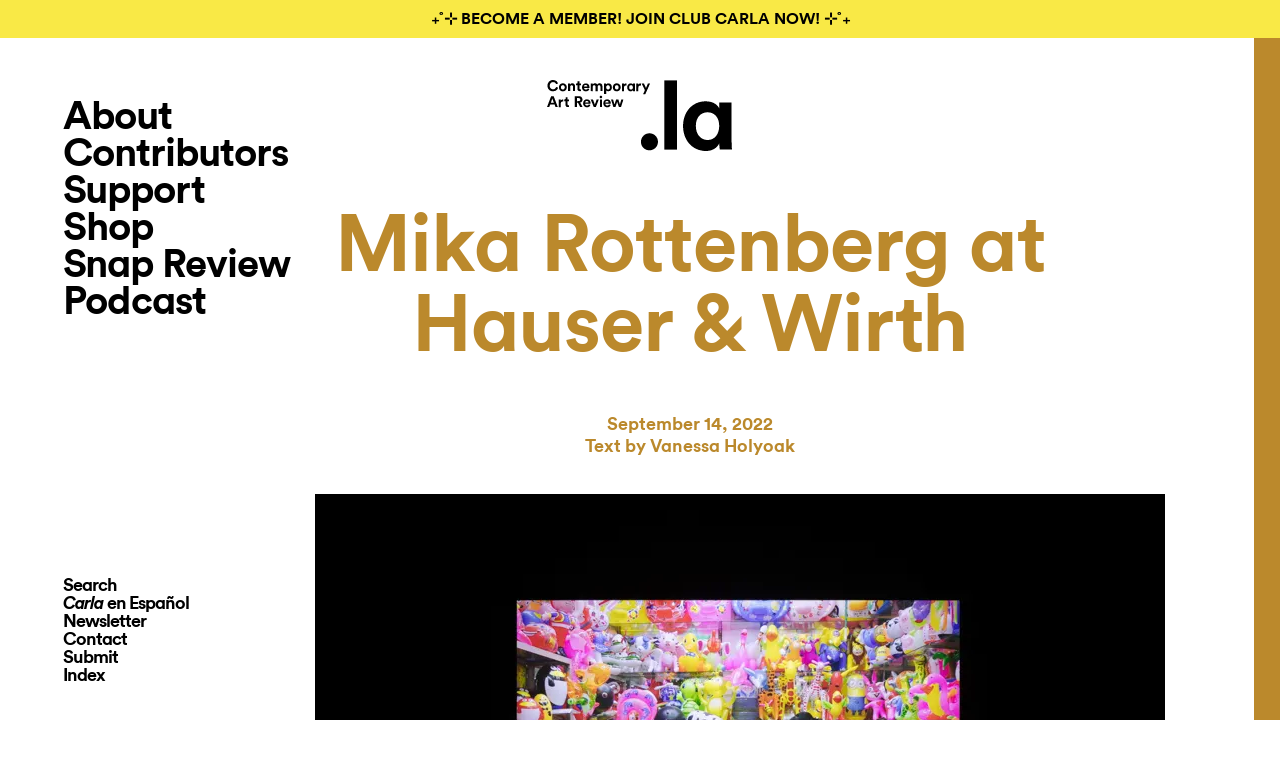

--- FILE ---
content_type: text/html; charset=UTF-8
request_url: https://contemporaryartreview.la/mika-rottenberg-at-hauser-wirth/
body_size: 49841
content:
<!DOCTYPE html>
<html lang="en-US">
<head profile="http://gmpg.org/xfn/11">
  <title>Mika Rottenberg at Hauser &amp; Wirth - Carla</title>
  <meta http-equiv="content-type" content="text/html; charset=UTF-8" />
  <meta name="google-site-verification" content="JaDWXz16xPbXNkiZ8tAbwEhAv-FdzoQ-cctoO_3hhwA" />
  <link rel="stylesheet" type="text/css" href="https://contemporaryartreview.la/wp-content/themes/carla/style.css?ver=3.9.1" />
  <style type="text/css">

.split-right,
div#frame-two {
  background-color: #bb892c;
}


h1.post-title,
h2.post-date,
h2.post-author,
.overlay:hover,
h1.page-title,
h2.episode-number,
.contributors-content-page .contributors-list li a:hover,
a:hover,
.current_page_item a,
div#search-3 span:hover,
span.page-numbers.current {
  color: #bb892c;
}

.split-left #logo-split:hover,
#logo:hover {
  background-image: url('https://contemporaryartreview.la/wp-content/themes/carla/assets/img/carla_logo_color.php?c=bb892c');
}

</style>
<script type="text/javascript" src="//downloads.mailchimp.com/js/signup-forms/popup/unique-methods/embed.js" data-dojo-config="usePlainJson: true, isDebug: false"></script><script type="text/javascript">window.dojoRequire(["mojo/signup-forms/Loader"], function(L) { L.start({"baseUrl":"mc.us9.list-manage.com","uuid":"c64ca9ea42b49ac7e33b9822c","lid":"22522bb6c6","uniqueMethods":true}) })</script>

  <meta name='robots' content='index, follow, max-image-preview:large, max-snippet:-1, max-video-preview:-1' />
	<style>img:is([sizes="auto" i], [sizes^="auto," i]) { contain-intrinsic-size: 3000px 1500px }</style>
	
	<!-- This site is optimized with the Yoast SEO Premium plugin v21.1 (Yoast SEO v25.0) - https://yoast.com/wordpress/plugins/seo/ -->
	<link rel="canonical" href="https://contemporaryartreview.la/mika-rottenberg-at-hauser-wirth/" />
	<meta property="og:locale" content="en_US" />
	<meta property="og:type" content="article" />
	<meta property="og:title" content="Mika Rottenberg at Hauser &amp; Wirth" />
	<meta property="og:description" content="I first encountered Mika Rottenberg’s work at the 2015 Venice Biennale, where a dimly-lit, cave-like space was carved out as a viewing room for her critically-acclaimed video work, NoNoseKnows (2015). The installation around the video resembled a Chinese pearl market: pink and white pearl necklaces, neon buckets filled with pearls, ziplock bags of pearls. I [&hellip;]" />
	<meta property="og:url" content="https://contemporaryartreview.la/mika-rottenberg-at-hauser-wirth/" />
	<meta property="og:site_name" content="Carla" />
	<meta property="article:publisher" content="https://www.facebook.com/contemporaryartreviewlosangeles/" />
	<meta property="article:published_time" content="2022-09-14T16:00:51+00:00" />
	<meta property="og:image" content="https://i0.wp.com/contemporaryartreview.la/wp-content/uploads/2022/09/2022_06_21_HW_Mika_Rottenberg_291-HDR.jpeg?fit=850%2C567&ssl=1" />
	<meta property="og:image:width" content="850" />
	<meta property="og:image:height" content="567" />
	<meta property="og:image:type" content="image/jpeg" />
	<meta name="author" content="Erin O&#039;Leary" />
	<meta name="twitter:card" content="summary_large_image" />
	<meta name="twitter:creator" content="@artreviewla" />
	<meta name="twitter:site" content="@artreviewla" />
	<meta name="twitter:label1" content="Written by" />
	<meta name="twitter:data1" content="Erin O&#039;Leary" />
	<meta name="twitter:label2" content="Est. reading time" />
	<meta name="twitter:data2" content="5 minutes" />
	<script type="application/ld+json" class="yoast-schema-graph">{"@context":"https://schema.org","@graph":[{"@type":"Article","@id":"https://contemporaryartreview.la/mika-rottenberg-at-hauser-wirth/#article","isPartOf":{"@id":"https://contemporaryartreview.la/mika-rottenberg-at-hauser-wirth/"},"author":{"name":"Erin O'Leary","@id":"https://contemporaryartreview.la/#/schema/person/347ed93ad2be46536ef55387f14cadcb"},"headline":"Mika Rottenberg at Hauser &#038; Wirth","datePublished":"2022-09-14T16:00:51+00:00","mainEntityOfPage":{"@id":"https://contemporaryartreview.la/mika-rottenberg-at-hauser-wirth/"},"wordCount":917,"commentCount":0,"publisher":{"@id":"https://contemporaryartreview.la/#organization"},"image":{"@id":"https://contemporaryartreview.la/mika-rottenberg-at-hauser-wirth/#primaryimage"},"thumbnailUrl":"https://i0.wp.com/contemporaryartreview.la/wp-content/uploads/2022/09/2022_06_21_HW_Mika_Rottenberg_291-HDR.jpeg?fit=850%2C567&ssl=1","articleSection":["Snap Review"],"inLanguage":"en-US","potentialAction":[{"@type":"CommentAction","name":"Comment","target":["https://contemporaryartreview.la/mika-rottenberg-at-hauser-wirth/#respond"]}]},{"@type":"WebPage","@id":"https://contemporaryartreview.la/mika-rottenberg-at-hauser-wirth/","url":"https://contemporaryartreview.la/mika-rottenberg-at-hauser-wirth/","name":"Mika Rottenberg at Hauser & Wirth - Carla","isPartOf":{"@id":"https://contemporaryartreview.la/#website"},"primaryImageOfPage":{"@id":"https://contemporaryartreview.la/mika-rottenberg-at-hauser-wirth/#primaryimage"},"image":{"@id":"https://contemporaryartreview.la/mika-rottenberg-at-hauser-wirth/#primaryimage"},"thumbnailUrl":"https://i0.wp.com/contemporaryartreview.la/wp-content/uploads/2022/09/2022_06_21_HW_Mika_Rottenberg_291-HDR.jpeg?fit=850%2C567&ssl=1","datePublished":"2022-09-14T16:00:51+00:00","breadcrumb":{"@id":"https://contemporaryartreview.la/mika-rottenberg-at-hauser-wirth/#breadcrumb"},"inLanguage":"en-US","potentialAction":[{"@type":"ReadAction","target":["https://contemporaryartreview.la/mika-rottenberg-at-hauser-wirth/"]}]},{"@type":"ImageObject","inLanguage":"en-US","@id":"https://contemporaryartreview.la/mika-rottenberg-at-hauser-wirth/#primaryimage","url":"https://i0.wp.com/contemporaryartreview.la/wp-content/uploads/2022/09/2022_06_21_HW_Mika_Rottenberg_291-HDR.jpeg?fit=850%2C567&ssl=1","contentUrl":"https://i0.wp.com/contemporaryartreview.la/wp-content/uploads/2022/09/2022_06_21_HW_Mika_Rottenberg_291-HDR.jpeg?fit=850%2C567&ssl=1","width":850,"height":567,"caption":"NoNoseKnows (50 Kilos Variant) 2015 Single-channel video installation, sound, color; 21:58 min; commercial woven polypropylene bag, and 50 kilos cultured pearls Dimensions variable"},{"@type":"BreadcrumbList","@id":"https://contemporaryartreview.la/mika-rottenberg-at-hauser-wirth/#breadcrumb","itemListElement":[{"@type":"ListItem","position":1,"name":"Home","item":"https://contemporaryartreview.la/"},{"@type":"ListItem","position":2,"name":"online","item":"https://contemporaryartreview.la/online/"},{"@type":"ListItem","position":3,"name":"Mika Rottenberg at Hauser &#038; Wirth"}]},{"@type":"WebSite","@id":"https://contemporaryartreview.la/#website","url":"https://contemporaryartreview.la/","name":"Carla","description":"Carla is an LA based quarterly print publication, online art magazine, and podcast featuring critical and approachable reviews, interviews and essays.","publisher":{"@id":"https://contemporaryartreview.la/#organization"},"potentialAction":[{"@type":"SearchAction","target":{"@type":"EntryPoint","urlTemplate":"https://contemporaryartreview.la/?s={search_term_string}"},"query-input":{"@type":"PropertyValueSpecification","valueRequired":true,"valueName":"search_term_string"}}],"inLanguage":"en-US"},{"@type":"Organization","@id":"https://contemporaryartreview.la/#organization","name":"Contemporary Art Review Los Angeles (CARLA)","url":"https://contemporaryartreview.la/","logo":{"@type":"ImageObject","inLanguage":"en-US","@id":"https://contemporaryartreview.la/#/schema/logo/image/","url":"https://i0.wp.com/live-contemporaryartreview.pantheonsite.io/wp-content/uploads/2018/05/carla_brown_copy.png?fit=356%2C120&ssl=1","contentUrl":"https://i0.wp.com/live-contemporaryartreview.pantheonsite.io/wp-content/uploads/2018/05/carla_brown_copy.png?fit=356%2C120&ssl=1","width":356,"height":120,"caption":"Contemporary Art Review Los Angeles (CARLA)"},"image":{"@id":"https://contemporaryartreview.la/#/schema/logo/image/"},"sameAs":["https://www.facebook.com/contemporaryartreviewlosangeles/","https://x.com/artreviewla"]},{"@type":"Person","@id":"https://contemporaryartreview.la/#/schema/person/347ed93ad2be46536ef55387f14cadcb","name":"Erin O'Leary","image":{"@type":"ImageObject","inLanguage":"en-US","@id":"https://contemporaryartreview.la/#/schema/person/image/","url":"https://secure.gravatar.com/avatar/260dee873ab8f465ba980b2646b6ccda88521784d5ad0187c313133c410b4451?s=96&d=mm&r=g","contentUrl":"https://secure.gravatar.com/avatar/260dee873ab8f465ba980b2646b6ccda88521784d5ad0187c313133c410b4451?s=96&d=mm&r=g","caption":"Erin O'Leary"},"url":"https://contemporaryartreview.la/author/erinoleary/"}]}</script>
	<!-- / Yoast SEO Premium plugin. -->


<link rel='dns-prefetch' href='//contemporaryartreview.la' />
<link rel='dns-prefetch' href='//stats.wp.com' />
<link rel='preconnect' href='//i0.wp.com' />
<link rel='preconnect' href='//c0.wp.com' />
<link rel="alternate" type="application/rss+xml" title="Carla &raquo; Mika Rottenberg at Hauser &#038; Wirth Comments Feed" href="https://contemporaryartreview.la/mika-rottenberg-at-hauser-wirth/feed/" />
<script type="text/javascript">
/* <![CDATA[ */
window._wpemojiSettings = {"baseUrl":"https:\/\/s.w.org\/images\/core\/emoji\/15.1.0\/72x72\/","ext":".png","svgUrl":"https:\/\/s.w.org\/images\/core\/emoji\/15.1.0\/svg\/","svgExt":".svg","source":{"concatemoji":"https:\/\/contemporaryartreview.la\/wp-includes\/js\/wp-emoji-release.min.js?ver=c4957b0adeff931d31bd3cdfff3f5650"}};
/*! This file is auto-generated */
!function(i,n){var o,s,e;function c(e){try{var t={supportTests:e,timestamp:(new Date).valueOf()};sessionStorage.setItem(o,JSON.stringify(t))}catch(e){}}function p(e,t,n){e.clearRect(0,0,e.canvas.width,e.canvas.height),e.fillText(t,0,0);var t=new Uint32Array(e.getImageData(0,0,e.canvas.width,e.canvas.height).data),r=(e.clearRect(0,0,e.canvas.width,e.canvas.height),e.fillText(n,0,0),new Uint32Array(e.getImageData(0,0,e.canvas.width,e.canvas.height).data));return t.every(function(e,t){return e===r[t]})}function u(e,t,n){switch(t){case"flag":return n(e,"\ud83c\udff3\ufe0f\u200d\u26a7\ufe0f","\ud83c\udff3\ufe0f\u200b\u26a7\ufe0f")?!1:!n(e,"\ud83c\uddfa\ud83c\uddf3","\ud83c\uddfa\u200b\ud83c\uddf3")&&!n(e,"\ud83c\udff4\udb40\udc67\udb40\udc62\udb40\udc65\udb40\udc6e\udb40\udc67\udb40\udc7f","\ud83c\udff4\u200b\udb40\udc67\u200b\udb40\udc62\u200b\udb40\udc65\u200b\udb40\udc6e\u200b\udb40\udc67\u200b\udb40\udc7f");case"emoji":return!n(e,"\ud83d\udc26\u200d\ud83d\udd25","\ud83d\udc26\u200b\ud83d\udd25")}return!1}function f(e,t,n){var r="undefined"!=typeof WorkerGlobalScope&&self instanceof WorkerGlobalScope?new OffscreenCanvas(300,150):i.createElement("canvas"),a=r.getContext("2d",{willReadFrequently:!0}),o=(a.textBaseline="top",a.font="600 32px Arial",{});return e.forEach(function(e){o[e]=t(a,e,n)}),o}function t(e){var t=i.createElement("script");t.src=e,t.defer=!0,i.head.appendChild(t)}"undefined"!=typeof Promise&&(o="wpEmojiSettingsSupports",s=["flag","emoji"],n.supports={everything:!0,everythingExceptFlag:!0},e=new Promise(function(e){i.addEventListener("DOMContentLoaded",e,{once:!0})}),new Promise(function(t){var n=function(){try{var e=JSON.parse(sessionStorage.getItem(o));if("object"==typeof e&&"number"==typeof e.timestamp&&(new Date).valueOf()<e.timestamp+604800&&"object"==typeof e.supportTests)return e.supportTests}catch(e){}return null}();if(!n){if("undefined"!=typeof Worker&&"undefined"!=typeof OffscreenCanvas&&"undefined"!=typeof URL&&URL.createObjectURL&&"undefined"!=typeof Blob)try{var e="postMessage("+f.toString()+"("+[JSON.stringify(s),u.toString(),p.toString()].join(",")+"));",r=new Blob([e],{type:"text/javascript"}),a=new Worker(URL.createObjectURL(r),{name:"wpTestEmojiSupports"});return void(a.onmessage=function(e){c(n=e.data),a.terminate(),t(n)})}catch(e){}c(n=f(s,u,p))}t(n)}).then(function(e){for(var t in e)n.supports[t]=e[t],n.supports.everything=n.supports.everything&&n.supports[t],"flag"!==t&&(n.supports.everythingExceptFlag=n.supports.everythingExceptFlag&&n.supports[t]);n.supports.everythingExceptFlag=n.supports.everythingExceptFlag&&!n.supports.flag,n.DOMReady=!1,n.readyCallback=function(){n.DOMReady=!0}}).then(function(){return e}).then(function(){var e;n.supports.everything||(n.readyCallback(),(e=n.source||{}).concatemoji?t(e.concatemoji):e.wpemoji&&e.twemoji&&(t(e.twemoji),t(e.wpemoji)))}))}((window,document),window._wpemojiSettings);
/* ]]> */
</script>
<style id='wp-emoji-styles-inline-css' type='text/css'>

	img.wp-smiley, img.emoji {
		display: inline !important;
		border: none !important;
		box-shadow: none !important;
		height: 1em !important;
		width: 1em !important;
		margin: 0 0.07em !important;
		vertical-align: -0.1em !important;
		background: none !important;
		padding: 0 !important;
	}
</style>
<link rel='stylesheet' id='wp-block-library-css' href='https://c0.wp.com/c/6.8.1/wp-includes/css/dist/block-library/style.min.css' type='text/css' media='all' />
<style id='classic-theme-styles-inline-css' type='text/css'>
/*! This file is auto-generated */
.wp-block-button__link{color:#fff;background-color:#32373c;border-radius:9999px;box-shadow:none;text-decoration:none;padding:calc(.667em + 2px) calc(1.333em + 2px);font-size:1.125em}.wp-block-file__button{background:#32373c;color:#fff;text-decoration:none}
</style>
<link rel='stylesheet' id='mediaelement-css' href='https://c0.wp.com/c/6.8.1/wp-includes/js/mediaelement/mediaelementplayer-legacy.min.css' type='text/css' media='all' />
<link rel='stylesheet' id='wp-mediaelement-css' href='https://c0.wp.com/c/6.8.1/wp-includes/js/mediaelement/wp-mediaelement.min.css' type='text/css' media='all' />
<style id='jetpack-sharing-buttons-style-inline-css' type='text/css'>
.jetpack-sharing-buttons__services-list{display:flex;flex-direction:row;flex-wrap:wrap;gap:0;list-style-type:none;margin:5px;padding:0}.jetpack-sharing-buttons__services-list.has-small-icon-size{font-size:12px}.jetpack-sharing-buttons__services-list.has-normal-icon-size{font-size:16px}.jetpack-sharing-buttons__services-list.has-large-icon-size{font-size:24px}.jetpack-sharing-buttons__services-list.has-huge-icon-size{font-size:36px}@media print{.jetpack-sharing-buttons__services-list{display:none!important}}.editor-styles-wrapper .wp-block-jetpack-sharing-buttons{gap:0;padding-inline-start:0}ul.jetpack-sharing-buttons__services-list.has-background{padding:1.25em 2.375em}
</style>
<style id='global-styles-inline-css' type='text/css'>
:root{--wp--preset--aspect-ratio--square: 1;--wp--preset--aspect-ratio--4-3: 4/3;--wp--preset--aspect-ratio--3-4: 3/4;--wp--preset--aspect-ratio--3-2: 3/2;--wp--preset--aspect-ratio--2-3: 2/3;--wp--preset--aspect-ratio--16-9: 16/9;--wp--preset--aspect-ratio--9-16: 9/16;--wp--preset--color--black: #000000;--wp--preset--color--cyan-bluish-gray: #abb8c3;--wp--preset--color--white: #ffffff;--wp--preset--color--pale-pink: #f78da7;--wp--preset--color--vivid-red: #cf2e2e;--wp--preset--color--luminous-vivid-orange: #ff6900;--wp--preset--color--luminous-vivid-amber: #fcb900;--wp--preset--color--light-green-cyan: #7bdcb5;--wp--preset--color--vivid-green-cyan: #00d084;--wp--preset--color--pale-cyan-blue: #8ed1fc;--wp--preset--color--vivid-cyan-blue: #0693e3;--wp--preset--color--vivid-purple: #9b51e0;--wp--preset--gradient--vivid-cyan-blue-to-vivid-purple: linear-gradient(135deg,rgba(6,147,227,1) 0%,rgb(155,81,224) 100%);--wp--preset--gradient--light-green-cyan-to-vivid-green-cyan: linear-gradient(135deg,rgb(122,220,180) 0%,rgb(0,208,130) 100%);--wp--preset--gradient--luminous-vivid-amber-to-luminous-vivid-orange: linear-gradient(135deg,rgba(252,185,0,1) 0%,rgba(255,105,0,1) 100%);--wp--preset--gradient--luminous-vivid-orange-to-vivid-red: linear-gradient(135deg,rgba(255,105,0,1) 0%,rgb(207,46,46) 100%);--wp--preset--gradient--very-light-gray-to-cyan-bluish-gray: linear-gradient(135deg,rgb(238,238,238) 0%,rgb(169,184,195) 100%);--wp--preset--gradient--cool-to-warm-spectrum: linear-gradient(135deg,rgb(74,234,220) 0%,rgb(151,120,209) 20%,rgb(207,42,186) 40%,rgb(238,44,130) 60%,rgb(251,105,98) 80%,rgb(254,248,76) 100%);--wp--preset--gradient--blush-light-purple: linear-gradient(135deg,rgb(255,206,236) 0%,rgb(152,150,240) 100%);--wp--preset--gradient--blush-bordeaux: linear-gradient(135deg,rgb(254,205,165) 0%,rgb(254,45,45) 50%,rgb(107,0,62) 100%);--wp--preset--gradient--luminous-dusk: linear-gradient(135deg,rgb(255,203,112) 0%,rgb(199,81,192) 50%,rgb(65,88,208) 100%);--wp--preset--gradient--pale-ocean: linear-gradient(135deg,rgb(255,245,203) 0%,rgb(182,227,212) 50%,rgb(51,167,181) 100%);--wp--preset--gradient--electric-grass: linear-gradient(135deg,rgb(202,248,128) 0%,rgb(113,206,126) 100%);--wp--preset--gradient--midnight: linear-gradient(135deg,rgb(2,3,129) 0%,rgb(40,116,252) 100%);--wp--preset--font-size--small: 13px;--wp--preset--font-size--medium: 20px;--wp--preset--font-size--large: 36px;--wp--preset--font-size--x-large: 42px;--wp--preset--spacing--20: 0.44rem;--wp--preset--spacing--30: 0.67rem;--wp--preset--spacing--40: 1rem;--wp--preset--spacing--50: 1.5rem;--wp--preset--spacing--60: 2.25rem;--wp--preset--spacing--70: 3.38rem;--wp--preset--spacing--80: 5.06rem;--wp--preset--shadow--natural: 6px 6px 9px rgba(0, 0, 0, 0.2);--wp--preset--shadow--deep: 12px 12px 50px rgba(0, 0, 0, 0.4);--wp--preset--shadow--sharp: 6px 6px 0px rgba(0, 0, 0, 0.2);--wp--preset--shadow--outlined: 6px 6px 0px -3px rgba(255, 255, 255, 1), 6px 6px rgba(0, 0, 0, 1);--wp--preset--shadow--crisp: 6px 6px 0px rgba(0, 0, 0, 1);}:where(.is-layout-flex){gap: 0.5em;}:where(.is-layout-grid){gap: 0.5em;}body .is-layout-flex{display: flex;}.is-layout-flex{flex-wrap: wrap;align-items: center;}.is-layout-flex > :is(*, div){margin: 0;}body .is-layout-grid{display: grid;}.is-layout-grid > :is(*, div){margin: 0;}:where(.wp-block-columns.is-layout-flex){gap: 2em;}:where(.wp-block-columns.is-layout-grid){gap: 2em;}:where(.wp-block-post-template.is-layout-flex){gap: 1.25em;}:where(.wp-block-post-template.is-layout-grid){gap: 1.25em;}.has-black-color{color: var(--wp--preset--color--black) !important;}.has-cyan-bluish-gray-color{color: var(--wp--preset--color--cyan-bluish-gray) !important;}.has-white-color{color: var(--wp--preset--color--white) !important;}.has-pale-pink-color{color: var(--wp--preset--color--pale-pink) !important;}.has-vivid-red-color{color: var(--wp--preset--color--vivid-red) !important;}.has-luminous-vivid-orange-color{color: var(--wp--preset--color--luminous-vivid-orange) !important;}.has-luminous-vivid-amber-color{color: var(--wp--preset--color--luminous-vivid-amber) !important;}.has-light-green-cyan-color{color: var(--wp--preset--color--light-green-cyan) !important;}.has-vivid-green-cyan-color{color: var(--wp--preset--color--vivid-green-cyan) !important;}.has-pale-cyan-blue-color{color: var(--wp--preset--color--pale-cyan-blue) !important;}.has-vivid-cyan-blue-color{color: var(--wp--preset--color--vivid-cyan-blue) !important;}.has-vivid-purple-color{color: var(--wp--preset--color--vivid-purple) !important;}.has-black-background-color{background-color: var(--wp--preset--color--black) !important;}.has-cyan-bluish-gray-background-color{background-color: var(--wp--preset--color--cyan-bluish-gray) !important;}.has-white-background-color{background-color: var(--wp--preset--color--white) !important;}.has-pale-pink-background-color{background-color: var(--wp--preset--color--pale-pink) !important;}.has-vivid-red-background-color{background-color: var(--wp--preset--color--vivid-red) !important;}.has-luminous-vivid-orange-background-color{background-color: var(--wp--preset--color--luminous-vivid-orange) !important;}.has-luminous-vivid-amber-background-color{background-color: var(--wp--preset--color--luminous-vivid-amber) !important;}.has-light-green-cyan-background-color{background-color: var(--wp--preset--color--light-green-cyan) !important;}.has-vivid-green-cyan-background-color{background-color: var(--wp--preset--color--vivid-green-cyan) !important;}.has-pale-cyan-blue-background-color{background-color: var(--wp--preset--color--pale-cyan-blue) !important;}.has-vivid-cyan-blue-background-color{background-color: var(--wp--preset--color--vivid-cyan-blue) !important;}.has-vivid-purple-background-color{background-color: var(--wp--preset--color--vivid-purple) !important;}.has-black-border-color{border-color: var(--wp--preset--color--black) !important;}.has-cyan-bluish-gray-border-color{border-color: var(--wp--preset--color--cyan-bluish-gray) !important;}.has-white-border-color{border-color: var(--wp--preset--color--white) !important;}.has-pale-pink-border-color{border-color: var(--wp--preset--color--pale-pink) !important;}.has-vivid-red-border-color{border-color: var(--wp--preset--color--vivid-red) !important;}.has-luminous-vivid-orange-border-color{border-color: var(--wp--preset--color--luminous-vivid-orange) !important;}.has-luminous-vivid-amber-border-color{border-color: var(--wp--preset--color--luminous-vivid-amber) !important;}.has-light-green-cyan-border-color{border-color: var(--wp--preset--color--light-green-cyan) !important;}.has-vivid-green-cyan-border-color{border-color: var(--wp--preset--color--vivid-green-cyan) !important;}.has-pale-cyan-blue-border-color{border-color: var(--wp--preset--color--pale-cyan-blue) !important;}.has-vivid-cyan-blue-border-color{border-color: var(--wp--preset--color--vivid-cyan-blue) !important;}.has-vivid-purple-border-color{border-color: var(--wp--preset--color--vivid-purple) !important;}.has-vivid-cyan-blue-to-vivid-purple-gradient-background{background: var(--wp--preset--gradient--vivid-cyan-blue-to-vivid-purple) !important;}.has-light-green-cyan-to-vivid-green-cyan-gradient-background{background: var(--wp--preset--gradient--light-green-cyan-to-vivid-green-cyan) !important;}.has-luminous-vivid-amber-to-luminous-vivid-orange-gradient-background{background: var(--wp--preset--gradient--luminous-vivid-amber-to-luminous-vivid-orange) !important;}.has-luminous-vivid-orange-to-vivid-red-gradient-background{background: var(--wp--preset--gradient--luminous-vivid-orange-to-vivid-red) !important;}.has-very-light-gray-to-cyan-bluish-gray-gradient-background{background: var(--wp--preset--gradient--very-light-gray-to-cyan-bluish-gray) !important;}.has-cool-to-warm-spectrum-gradient-background{background: var(--wp--preset--gradient--cool-to-warm-spectrum) !important;}.has-blush-light-purple-gradient-background{background: var(--wp--preset--gradient--blush-light-purple) !important;}.has-blush-bordeaux-gradient-background{background: var(--wp--preset--gradient--blush-bordeaux) !important;}.has-luminous-dusk-gradient-background{background: var(--wp--preset--gradient--luminous-dusk) !important;}.has-pale-ocean-gradient-background{background: var(--wp--preset--gradient--pale-ocean) !important;}.has-electric-grass-gradient-background{background: var(--wp--preset--gradient--electric-grass) !important;}.has-midnight-gradient-background{background: var(--wp--preset--gradient--midnight) !important;}.has-small-font-size{font-size: var(--wp--preset--font-size--small) !important;}.has-medium-font-size{font-size: var(--wp--preset--font-size--medium) !important;}.has-large-font-size{font-size: var(--wp--preset--font-size--large) !important;}.has-x-large-font-size{font-size: var(--wp--preset--font-size--x-large) !important;}
:where(.wp-block-post-template.is-layout-flex){gap: 1.25em;}:where(.wp-block-post-template.is-layout-grid){gap: 1.25em;}
:where(.wp-block-columns.is-layout-flex){gap: 2em;}:where(.wp-block-columns.is-layout-grid){gap: 2em;}
:root :where(.wp-block-pullquote){font-size: 1.5em;line-height: 1.6;}
</style>
<link rel='stylesheet' id='carla-jobs-styles-css' href='https://contemporaryartreview.la/wp-content/plugins/carla-jobs/assets/css/jobs.css?ver=1.0.3' type='text/css' media='all' />
<link rel='stylesheet' id='footnotation-styles-css' href='https://contemporaryartreview.la/wp-content/plugins/footnotation/footnotation-styles.css?ver=c4957b0adeff931d31bd3cdfff3f5650' type='text/css' media='all' />
<link rel='stylesheet' id='mc4wp-form-basic-css' href='https://contemporaryartreview.la/wp-content/plugins/mailchimp-for-wp/assets/css/form-basic.css?ver=4.10.3' type='text/css' media='all' />
<style id='akismet-widget-style-inline-css' type='text/css'>

			.a-stats {
				--akismet-color-mid-green: #357b49;
				--akismet-color-white: #fff;
				--akismet-color-light-grey: #f6f7f7;

				max-width: 350px;
				width: auto;
			}

			.a-stats * {
				all: unset;
				box-sizing: border-box;
			}

			.a-stats strong {
				font-weight: 600;
			}

			.a-stats a.a-stats__link,
			.a-stats a.a-stats__link:visited,
			.a-stats a.a-stats__link:active {
				background: var(--akismet-color-mid-green);
				border: none;
				box-shadow: none;
				border-radius: 8px;
				color: var(--akismet-color-white);
				cursor: pointer;
				display: block;
				font-family: -apple-system, BlinkMacSystemFont, 'Segoe UI', 'Roboto', 'Oxygen-Sans', 'Ubuntu', 'Cantarell', 'Helvetica Neue', sans-serif;
				font-weight: 500;
				padding: 12px;
				text-align: center;
				text-decoration: none;
				transition: all 0.2s ease;
			}

			/* Extra specificity to deal with TwentyTwentyOne focus style */
			.widget .a-stats a.a-stats__link:focus {
				background: var(--akismet-color-mid-green);
				color: var(--akismet-color-white);
				text-decoration: none;
			}

			.a-stats a.a-stats__link:hover {
				filter: brightness(110%);
				box-shadow: 0 4px 12px rgba(0, 0, 0, 0.06), 0 0 2px rgba(0, 0, 0, 0.16);
			}

			.a-stats .count {
				color: var(--akismet-color-white);
				display: block;
				font-size: 1.5em;
				line-height: 1.4;
				padding: 0 13px;
				white-space: nowrap;
			}
		
</style>
<script type="text/javascript" src="https://c0.wp.com/c/6.8.1/wp-includes/js/jquery/jquery.min.js" id="jquery-core-js"></script>
<script type="text/javascript" src="https://c0.wp.com/c/6.8.1/wp-includes/js/jquery/jquery-migrate.min.js" id="jquery-migrate-js"></script>
<script type="text/javascript" id="gainwp-tracking-analytics-events-js-extra">
/* <![CDATA[ */
var gainwpUAEventsData = {"options":{"event_tracking":"1","event_downloads":"zip|mp3*|mpe*g|pdf|docx*|pptx*|xlsx*|rar*","event_bouncerate":0,"aff_tracking":0,"event_affiliates":"\/out\/","hash_tracking":0,"root_domain":"contemporaryartreview.la","event_timeout":100,"event_precision":0,"event_formsubmit":0,"ga_pagescrolldepth_tracking":1,"ga_with_gtag":0}};
/* ]]> */
</script>
<script type="text/javascript" src="https://contemporaryartreview.la/wp-content/plugins/ga-in/front/js/tracking-analytics-events.min.js?ver=5.4.6" id="gainwp-tracking-analytics-events-js"></script>
<script type="text/javascript" src="https://contemporaryartreview.la/wp-content/plugins/ga-in/front/js/tracking-scrolldepth.min.js?ver=5.4.6" id="gainwp-pagescrolldepth-tracking-js"></script>
<script type="text/javascript" src="https://contemporaryartreview.la/wp-content/plugins/footnotation/footnotation.js?ver=1.34" id="footnotation_script-js"></script>
<script type="text/javascript" src="https://contemporaryartreview.la/wp-content/themes/carla/js/jquery-ui.js?ver=c4957b0adeff931d31bd3cdfff3f5650" id="ui-js"></script>
<script type="text/javascript" src="https://contemporaryartreview.la/wp-content/themes/carla/js/isotope.pkgd.js?ver=3.0.6" id="isotope-js"></script>
<script type="text/javascript" src="https://contemporaryartreview.la/wp-content/themes/carla/js/main.js?ver=3.8.3" id="main-js"></script>
<link rel="https://api.w.org/" href="https://contemporaryartreview.la/wp-json/" /><link rel="alternate" title="JSON" type="application/json" href="https://contemporaryartreview.la/wp-json/wp/v2/posts/15733" /><link rel="EditURI" type="application/rsd+xml" title="RSD" href="https://contemporaryartreview.la/xmlrpc.php?rsd" />

<link rel='shortlink' href='https://contemporaryartreview.la/?p=15733' />
<link rel="alternate" title="oEmbed (JSON)" type="application/json+oembed" href="https://contemporaryartreview.la/wp-json/oembed/1.0/embed?url=https%3A%2F%2Fcontemporaryartreview.la%2Fmika-rottenberg-at-hauser-wirth%2F" />
<link rel="alternate" title="oEmbed (XML)" type="text/xml+oembed" href="https://contemporaryartreview.la/wp-json/oembed/1.0/embed?url=https%3A%2F%2Fcontemporaryartreview.la%2Fmika-rottenberg-at-hauser-wirth%2F&#038;format=xml" />
	<style>
		h1.job-listing-title,
		article.job-listing .website a:hover,
		article.job-listing .website a:focus,
		article.job-listing .website a:active {
			color: #<? carla_issue_color(); ?>;
		}
		.wp-block-button__link.has-background {
			background-color: #<? carla_issue_color(); ?>;
		}
	</style>
		<style>img#wpstats{display:none}</style>
		
<!-- Dynamic Widgets by QURL loaded - http://www.dynamic-widgets.com //-->
<script>
var gainwpDnt = false;
var gainwpProperty = 'UA-154559944-1';
var gainwpDntFollow = true;
var gainwpOptout = true;
var disableStr = 'ga-disable-' + gainwpProperty;
if(gainwpDntFollow && (window.doNotTrack === "1" || navigator.doNotTrack === "1" || navigator.doNotTrack === "yes" || navigator.msDoNotTrack === "1")) {
	gainwpDnt = true;
}
if (gainwpDnt || (document.cookie.indexOf(disableStr + '=true') > -1 && gainwpOptout)) {
	window[disableStr] = true;
}
function gaOptout() {
	var expDate = new Date;
	expDate.setFullYear(expDate.getFullYear( ) + 10);
	document.cookie = disableStr + '=true; expires=' + expDate.toGMTString( ) + '; path=/';
	window[disableStr] = true;
}
</script>

<!-- BEGIN GAINWP v5.4.6 Universal Analytics - https://intelligencewp.com/google-analytics-in-wordpress/ -->
<script>
(function(i,s,o,g,r,a,m){i['GoogleAnalyticsObject']=r;i[r]=i[r]||function(){
	(i[r].q=i[r].q||[]).push(arguments)},i[r].l=1*new Date();a=s.createElement(o),
	m=s.getElementsByTagName(o)[0];a.async=1;a.src=g;m.parentNode.insertBefore(a,m)
})(window,document,'script','https://www.google-analytics.com/analytics.js','ga');
  ga('create', 'UA-154559944-1', 'auto');
  ga('send', 'pageview');
</script>
<!-- END GAINWP Universal Analytics -->
		<style type="text/css" id="wp-custom-css">
			.page-id-9841 div.ui-tooltip[style],
.page-id-11905 div.ui-tooltip[style]{
	display: none !important;
}

.hide-completely {
	display: none;
	height: 0;
	overflow: hidden;
	position: absolute;
	visibility: hidden;
	width: 0;
}

@media screen and (min-width: 400px) {
	.content-page p.has-normal-font-size {
		font-size: 1rem;
		line-height: 1.5;
	}
	.page-template-jobs-archive .content-page > p:not(.has-normal-font-size):first-of-type {
		margin-bottom: 0.5em;
	}
}

.ui-state-disabled, .ui-widget-content .ui-state-disabled, .ui-widget-header .ui-state-disabled {
	opacity: 1;
}

body div#ui-datepicker-div[style] {
	background: white;
}		</style>
		
  <link href="https://contemporaryartreview.la/wp-content/themes/carla/assets/img/favicon.png" rel="icon" sizes="16x16" type="image/png">

</head>
<div id="body-opaque"></div>
<body class="wp-singular post-template-default single single-post postid-15733 single-format-standard wp-theme-carla has-banner">
<div id="wrapper" class="hfeed">
  <div id="top"></div>
  <div id="preloadedImages">
    <img src="https://contemporaryartreview.la/wp-content/themes/carla/assets/img/carla-logo.svg" width="1" height="1" />
    <img src="https://contemporaryartreview.la/wp-content/themes/carla/assets/img/carla_logo_01_black.svg" width="1" height="1" />
    <img src="https://contemporaryartreview.la/wp-content/themes/carla/assets/img/carla_logo_01.svg" width="1" height="1" />
     <img src="https://contemporaryartreview.la/wp-content/themes/carla/assets/img/carla-logo-000.svg" width="1" height="1" />
  </div>


 <div class="frame-container">
    <div id="frame-two" class="frame-two container-right side-over moving-frame" >
   <a href="#top"><div id="logo-2" ></div></a>
      


    
      
<section class="cd-section section-right index bg-light" style="background-color: #bb892c">

	<div class="cd-container has-embed">

        	<a href="https://contemporaryartreview.la"><div id="logo-2" ></div></a>
  		<div class="menu" id="nav-anchor">
        <ul>
          <li><a href="#distribution">Distribution</a></li>
          <li><a href="#subscribe">Subscribe</a></li>
          <li><a href="#advertise">Advertise</a></li>
        </ul>
  	  </div>
    

    
    
      <h2 class="issue-title">
        Issue 42        <span class="date">November 2025</span>
      </h2>

      
      <div class="issue-container">

        <div class="cols-container">
                                    <div class="cols-col">
                                  
                    <div class="link">
                      
                      
                      <h3 class="link-title">Speculation vs. Need</h3>
                      <div>Nancy Buchanan’s American Dream #7<br />
—Catherine G. Wagley</div>
                    </div>
                  
                    <div class="link">
                      
                      
                      <h3 class="link-title">Dancing in Galleries</h3>
                      <div>Reimagining Movement for Visual Art Spaces<br />
—Steven Vargas</div>
                    </div>
                  
                    <div class="link">
                      
                      
                      <h3 class="link-title">Degenerate Forms</h3>
                      <div>Women Ceramicists Breaking the Mold of Classical Beauty<br />
—Aleina Grace Edwards</div>
                    </div>
                  
                    <div class="link">
                      
                      
                      <h3 class="link-title">Interview with Eduardo Medrano, Jr. &amp; Alfonso Gonzalez, Jr. of John Doe Gallery</h3>
                      <div>—Leah Perez</div>
                    </div>
                  
                    <div class="link">
                      
                      
                      <h3 class="link-title">The Dealers</h3>
                      <div>Sara Lee Hantman Frames The View<br />
Photos and text: Claire Preston</div>
                    </div>
                                                </div>
                          <div class="cols-col">
                                  
                    <div class="link">
                      
                      
                      <h3 class="link-title">Reviews</h3>
                      <div>Noah Davis at The Hammer<br />
—Evan Nicole Brown<br />
<br />
Daniela García Hamilton at Charlie James Gallery<br />
—Karla Méndez<br />
<br />
Erin Calla Watson at Ehrlich Steinberg <br />
—Sebastian Zinn<br />
<br />
Jorinde Voigt at Marc Selwyn Fine Arts<br />
—Teresa Fleming<br />
<br />
Dan John Anderson at Night Gallery<br />
—Jessica Simmons-Reid<br />
<br />
Devin Troy Strother at ArtCenter<br />
—Janelle Zara</div>
                    </div>
                                                </div>
                              </div><!-- /Cols container -->

                <div class="embed-container">
          <div class="issuu-wrapper">
                        <div style="position:relative;padding-top:max(60%,326px);height:0;width:100%"><iframe allow="clipboard-write" sandbox="allow-top-navigation allow-top-navigation-by-user-activation allow-downloads allow-scripts allow-same-origin allow-popups allow-modals allow-popups-to-escape-sandbox allow-forms" allowfullscreen="true" style="position:absolute;border:none;width:100%;height:100%;left:0;right:0;top:0;bottom:0;" src="https://e.issuu.com/embed.html?d=carla_issue_42&u=contemporaryartreview.la"></iframe></div>          </div><!-- /Issue wrapper -->
        </div><!-- /Embed container -->
      </div><!-- /Issue container -->

    
    
	</div>

</section>

    
      
<section class="cd-section section-right index bg-dark" style="background-color: #863a82">

	<div class="cd-container has-embed">

    

    
    
      <h2 class="issue-title">
        Issue 41        <span class="date">August 2025</span>
      </h2>

      
      <div class="issue-container">

        <div class="cols-container">
                                    <div class="cols-col">
                                  
                    <div class="link">
                      
                      
                      <h3 class="link-title">Working Hand-in-Hand<br />
</h3>
                      <div>On L.A.’s History of Collaborative Printmaking<br />
—Sarah Plummer</div>
                    </div>
                  
                    <div class="link">
                      
                      
                      <h3 class="link-title">History is a River</h3>
                      <div>Judy Baca and the Great Wash of Los Angeles<br />
—Sean Koa Seu</div>
                    </div>
                  
                    <div class="link">
                      
                      
                      <h3 class="link-title">The Aesthetics of Protest Typography</h3>
                      <div>On Preserving Dissenting Letterforms <br />
—Aaron Boehmer</div>
                    </div>
                  
                    <div class="link">
                      
                      
                      <h3 class="link-title">Modeling Home</h3>
                      <div>A Call for New Approaches to Art and Research Residencies <br />
—Maya Livio </div>
                    </div>
                  
                    <div class="link">
                      
                      
                      <h3 class="link-title">Interview with <br />
Gregg Bordowitz</h3>
                      <div>—Andrea Gyorody</div>
                    </div>
                                                </div>
                          <div class="cols-col">
                                  
                    <div class="link">
                      
                      
                      <h3 class="link-title">The Dealers</h3>
                      <div>Carlye Packer Bets Big <br />
Photos and text: Claire Preston</div>
                    </div>
                  
                    <div class="link">
                      
                      
                      <h3 class="link-title">Reviews</h3>
                      <div>Nellie Mae Rowe at California African American Museum <br />
—Hannah Tishkoff <br />
<br />
Earthshaker at Del Vaz Projects  <br />
—Teresa Fleming <br />
<br />
Counter/Surveillance at Wende Museum <br />
—Alexander Schneider <br />
<br />
Carolee Schneemann at Lisson Gallery  <br />
—Olivia Gauthier <br />
<br />
Tony Cokes at Hannah Hoffman Gallery  <br />
—Shani Strand</div>
                    </div>
                                                </div>
                              </div><!-- /Cols container -->

                <div class="embed-container">
          <div class="issuu-wrapper">
                        <div style="position:relative;padding-top:max(60%,326px);height:0;width:100%"><iframe allow="clipboard-write" sandbox="allow-top-navigation allow-top-navigation-by-user-activation allow-downloads allow-scripts allow-same-origin allow-popups allow-modals allow-popups-to-escape-sandbox allow-forms" allowfullscreen="true" style="position:absolute;border:none;width:100%;height:100%;left:0;right:0;top:0;bottom:0;" src="https://e.issuu.com/embed.html?d=carla_issue_41&u=contemporaryartreview.la"></iframe></div>          </div><!-- /Issue wrapper -->
        </div><!-- /Embed container -->
      </div><!-- /Issue container -->

    
    
	</div>

</section>

    
      
<section class="cd-section section-right index bg-light" style="background-color: #8296cc">

	<div class="cd-container has-embed">

    

    
    
      <h2 class="issue-title">
        Issue 40        <span class="date">May 2025</span>
      </h2>

      
      <div class="issue-container">

        <div class="cols-container">
                                    <div class="cols-col">
                                  
                    <div class="link">
                      
                      
                      <h3 class="link-title">Against Symbolic Inclusion</h3>
                      <div>Investing in Black Art<br />
—Evan Nicole Brown</div>
                    </div>
                  
                    <div class="link">
                      
                      
                      <h3 class="link-title">Love at First Sight</h3>
                      <div>On Scientist Ed Wortz's Relationship with Artists<br />
—Catherine G. Wagley </div>
                    </div>
                  
                    <div class="link">
                      
                      
                      <h3 class="link-title">Artmaking and Apocalypse</h3>
                      <div>Four Artists on Octavia E. Butler <br />
—Jessica Simmons-Reid</div>
                    </div>
                  
                    <div class="link">
                      
                      
                      <h3 class="link-title">Carla, a Timeline in 10 Years</h3>
                      <div></div>
                    </div>
                  
                    <div class="link">
                      
                      
                      <h3 class="link-title">Interview with Erin Christovale</h3>
                      <div>—CJ Salapare</div>
                    </div>
                                                </div>
                          <div class="cols-col">
                                  
                    <div class="link">
                      
                      
                      <h3 class="link-title">Through the Lens of Loss</h3>
                      <div>Rebuilding Art Practices in the Wake of Wildfires <br />
—Monica Orozco </div>
                    </div>
                  
                    <div class="link">
                      
                      
                      <h3 class="link-title">Reviews</h3>
                      <div>Kati Kirsch at Cheremoya <br />
—Zoey Greenwald<br />
<br />
Kenneth Webb at Huma Gallery <br />
—Steven Vargas <br />
<br />
jinseok choi at Peter and Merle Mullin Gallery<br />
—Hande Sever <br />
<br />
Sasha Fishman at Murmurs<br />
—Qingyuan Deng <br />
<br />
Charlie Engelman at Château Shatto<br />
—Ashlyn Ashbaugh</div>
                    </div>
                                                </div>
                              </div><!-- /Cols container -->

                <div class="embed-container">
          <div class="issuu-wrapper">
                        <div style="position:relative;padding-top:max(60%,326px);height:0;width:100%"><iframe allow="clipboard-write" sandbox="allow-top-navigation allow-top-navigation-by-user-activation allow-downloads allow-scripts allow-same-origin allow-popups allow-modals allow-popups-to-escape-sandbox allow-forms" allowfullscreen="true" style="position:absolute;border:none;width:100%;height:100%;left:0;right:0;top:0;bottom:0;" src="https://e.issuu.com/embed.html?d=carla_issue_40&u=contemporaryartreview.la"></iframe></div>          </div><!-- /Issue wrapper -->
        </div><!-- /Embed container -->
      </div><!-- /Issue container -->

    
    
	</div>

</section>

    
      
<section class="cd-section section-right index bg-dark" style="background-color: #88190f">

	<div class="cd-container has-embed">

    

    
    
      <h2 class="issue-title">
        Issue 39        <span class="date">February 2025</span>
      </h2>

      
      <div class="issue-container">

        <div class="cols-container">
                                    <div class="cols-col">
                                  
                    <div class="link">
                      
                      
                      <h3 class="link-title"><em> PST ART </em></h3>
                      <div>Art &amp; War Collide in<br />
Cai Guo-Qiang’s <em> WE ARE </em><br />
—Chelsea Shi-Chao Liu</div>
                    </div>
                  
                    <div class="link">
                      
                      
                      <h3 class="link-title">Grief is a Filipino<br />
Boxing Match</h3>
                      <div>—jonah valdez</div>
                    </div>
                  
                    <div class="link">
                      
                      
                      <h3 class="link-title">Adaptive Theory</h3>
                      <div>On the Evolution of<br />
Ecofeminism<br />
—Ashlyn Ashbaugh</div>
                    </div>
                  
                    <div class="link">
                      
                      
                      <h3 class="link-title">Interview with<br />
Dashiell Manley</h3>
                      <div>—Mateus Nunes</div>
                    </div>
                                                </div>
                          <div class="cols-col">
                                  
                    <div class="link">
                      
                      
                      <h3 class="link-title">Reviews</h3>
                      <div>Ben Caldwell<br />
at Art + Practice<br />
—Allison Noelle Conner<br />
<br />
Jonathan Casella<br />
at Gross! Gallery<br />
—Tina Barouti<br />
<br />
<em> Scientia Sexualis </em><br />
at the Institute of<br />
Contemporary Art,<br />
Los Angeles<br />
—Ashton S. Phillips<br />
<br />
Demetri Broxton<br />
at Patricia<br />
Sweetow Gallery<br />
—Taylor Bythewood-Porter<br />
<br />
<em> Post Human </em><br />
at Jeffrey Deitch<br />
—Zoey Greenwald<br />
<br />
Evan Apodaca<br />
at Grand Central<br />
Art Center<br />
—Aaron Katzeman</div>
                    </div>
                                                </div>
                              </div><!-- /Cols container -->

                <div class="embed-container">
          <div class="issuu-wrapper">
                        <div style="position:relative;padding-top:max(60%,326px);height:0;width:100%"><iframe allow="clipboard-write" sandbox="allow-top-navigation allow-top-navigation-by-user-activation allow-downloads allow-scripts allow-same-origin allow-popups allow-modals allow-popups-to-escape-sandbox allow-forms" allowfullscreen="true" style="position:absolute;border:none;width:100%;height:100%;left:0;right:0;top:0;bottom:0;" src="https://e.issuu.com/embed.html?d=carla_issue_39-digital-final&u=contemporaryartreview.la"></iframe></div>          </div><!-- /Issue wrapper -->
        </div><!-- /Embed container -->
      </div><!-- /Issue container -->

    
    
	</div>

</section>

    
      
<section class="cd-section section-right index bg-light" style="background-color: #fec956">

	<div class="cd-container has-embed">

    

    
    
      <h2 class="issue-title">
        Issue 38        <span class="date">November 2024</span>
      </h2>

      
      <div class="issue-container">

        <div class="cols-container">
                                    <div class="cols-col">
                                  
                    <div class="link">
                      
                      
                      <h3 class="link-title">(Re)claiming Sanctity</h3>
                      <div>Harmony Holiday’s<br />
Black Backstage<br />
—Shameekia Shantel Johnson</div>
                    </div>
                  
                    <div class="link">
                      
                      
                      <h3 class="link-title">To Live and Work in L.A.</h3>
                      <div>The Recent Rise of<br />
Alternative Art Spaces<br />
—Keith J. Varadi</div>
                    </div>
                  
                    <div class="link">
                      
                      
                      <h3 class="link-title">Collective Memory and <br />
Coded Histories at the 60th <br />
Venice Biennale</h3>
                      <div>—Jenny Wu</div>
                    </div>
                  
                    <div class="link">
                      
                      
                      <h3 class="link-title">Interview with<br />
Andra Nadirshah and <br />
Stevie Soares</h3>
                      <div>—Molly Larkey</div>
                    </div>
                  
                    <div class="link">
                      
                      
                      <h3 class="link-title">Michael Oxley Wants<br />
to Show You Something</h3>
                      <div>Photography &amp; Interview:<br />
Brandon Tauszik</div>
                    </div>
                                                </div>
                          <div class="cols-col">
                                  
                    <div class="link">
                      
                      
                      <h3 class="link-title">Reviews</h3>
                      <div>Jordan Strafer<br />
at the Hammer Museum<br />
—Laura Brown<br />
<br />
Keith Mayerson<br />
at Karma<br />
—Alexander Schneider<br />
<br />
Robert Andy Coombs<br />
at ONE Archives<br />
at the USC Libraries<br />
—Philip Anderson<br />
<br />
Tamara Cedré<br />
at the California<br />
Museum of Photography<br />
—April Baca<br />
<br />
<em> Dogs &amp; Dads </em><br />
at Diane Rosenstein<br />
—Aaron Boehmer<br />
<br />
(L.A. in São Paulo)<br />
Catherine Opie<br />
at Museu de Arte<br />
de São Paulo<br />
—Mateus Nunes</div>
                    </div>
                                                </div>
                              </div><!-- /Cols container -->

                <div class="embed-container">
          <div class="issuu-wrapper">
                        <div style="position:relative;padding-top:max(60%,326px);height:0;width:100%"><iframe allow="clipboard-write" sandbox="allow-top-navigation allow-top-navigation-by-user-activation allow-downloads allow-scripts allow-same-origin allow-popups allow-modals allow-popups-to-escape-sandbox allow-forms" allowfullscreen="true" style="position:absolute;border:none;width:100%;height:100%;left:0;right:0;top:0;bottom:0;" src="https://e.issuu.com/embed.html?d=carla_issue_38&hideIssuuLogo=true&u=contemporaryartreview.la"></iframe></div>          </div><!-- /Issue wrapper -->
        </div><!-- /Embed container -->
      </div><!-- /Issue container -->

    
    
	</div>

</section>

    
      
<section class="cd-section section-right index bg-light" style="background-color: #bbe8b8">

	<div class="cd-container has-embed">

    

    
    
      <h2 class="issue-title">
        Issue 37        <span class="date">August 2024</span>
      </h2>

      
      <div class="issue-container">

        <div class="cols-container">
                                    <div class="cols-col">
                                  
                    <div class="link">
                      
                      
                      <h3 class="link-title">Sirens in New Pitches</h3>
                      <div>Immersive Art and Violence<br />
—Isabella Miller</div>
                    </div>
                  
                    <div class="link">
                      
                      
                      <h3 class="link-title">The Connective Role<br />
of Art in UCLA’s<br />
Pro-Palestine Encampment</h3>
                      <div>—Aidann Gruwell, Alex Bushnell,<br />
Alex Yang, Katherine Sanchez,<br />
and Ricky Shi</div>
                    </div>
                  
                    <div class="link">
                      
                      
                      <h3 class="link-title">Interview with<br />
Sofía Córdova</h3>
                      <div>—Carmen Winant</div>
                    </div>
                  
                    <div class="link">
                      
                      
                      <h3 class="link-title">Works in Progress</h3>
                      <div>Featuring: Njideka Akunyili Crosby<br />
Photos: Leah Rom</div>
                    </div>
                                                </div>
                          <div class="cols-col">
                                  
                    <div class="link">
                      
                      
                      <h3 class="link-title">Reviews</h3>
                      <div>Annabeth Marks<br />
at Parker Gallery<br />
—Natasha Boyd<br />
<br />
Maura Brewer<br />
at Canary Test<br />
—Sampson Ohringer<br />
<br />
<em> Familial Technologies </em><br />
at Commonwealth<br />
and Council<br />
—Ashlyn Ashbaugh<br />
<br />
Bruce Richards<br />
at Sea View<br />
—India Mandelkern<br />
<br />
Maya Buffett-Davis<br />
at Soldes<br />
—Hannah Tishkoff<br />
<br />
(L.A. in N.Y.)<br />
Jesse Stecklow<br />
at Dracula’s Revenge<br />
—Jenny Wu</div>
                    </div>
                                                </div>
                              </div><!-- /Cols container -->

                <div class="embed-container">
          <div class="issuu-wrapper">
                        <div style="position:relative;padding-top:max(60%,326px);height:0;width:100%"><iframe allow="clipboard-write" sandbox="allow-top-navigation allow-top-navigation-by-user-activation allow-downloads allow-scripts allow-same-origin allow-popups allow-modals allow-popups-to-escape-sandbox allow-forms" allowfullscreen="true" style="position:absolute;border:none;width:100%;height:100%;left:0;right:0;top:0;bottom:0;" src="https://e.issuu.com/embed.html?d=carla_issue_37&hideIssuuLogo=true&u=contemporaryartreview.la"></iframe></div>          </div><!-- /Issue wrapper -->
        </div><!-- /Embed container -->
      </div><!-- /Issue container -->

    
    
	</div>

</section>

    
      
<section class="cd-section section-right index bg-dark" style="background-color: #655967">

	<div class="cd-container has-embed">

    

    
    
      <h2 class="issue-title">
        Issue 36        <span class="date">May 2024</span>
      </h2>

      
      <div class="issue-container">

        <div class="cols-container">
                                    <div class="cols-col">
                                  
                    <div class="link">
                      
                      
                      <h3 class="link-title">Defying Narrative<br />
Containment, for<br />
E.L. and Others</h3>
                      <div>–Maya Gurantz</div>
                    </div>
                  
                    <div class="link">
                      
                      
                      <h3 class="link-title">Does it Move You?</h3>
                      <div>How to Look at Art,<br />
According to<br />
the Late Robert Irwin<br />
–Janelle Zara</div>
                    </div>
                  
                    <div class="link">
                      
                      
                      <h3 class="link-title">From Earthwork<br />
to Test Plot</h3>
                      <div>Transdisciplinary Approaches<br />
to Ecological Reparation<br />
–Emma Kemp</div>
                    </div>
                  
                    <div class="link">
                      
                      
                      <h3 class="link-title">Interview with<br />
Paulina Lara</h3>
                      <div>–Joseph Daniel Valencia</div>
                    </div>
                  
                    <div class="link">
                      
                      
                      <h3 class="link-title">Works in Progress</h3>
                      <div>Featuring: Soo Kim<br />
Photos: Leah Rom</div>
                    </div>
                                                </div>
                          <div class="cols-col">
                                  
                    <div class="link">
                      
                      
                      <h3 class="link-title">Reviews</h3>
                      <div><em> Teddy Sandoval and<br />
the Butch Gardens<br />
School of Art </em><br />
at the Vincent Price<br />
Art Museum<br />
–Philip Anderson<br />
<br />
Lex Brown<br />
at Bel Ami<br />
–Isabella Miller<br />
<br />
Hugh Hayden<br />
at Lisson Gallery<br />
–Alexander Schneider<br />
<br />
Diana Yesenia Alvarado<br />
at Jeffrey Deitch<br />
–Eva Recinos<br />
<br />
(L.A. in N.Y.)<br />
Cauleen Smith<br />
at 52 Walker<br />
–Shameekia Shantel<br />
Johnson<br />
<br />
(L.A. in São Paulo)<br />
Candice Lin<br />
at Almeida &amp; Dale<br />
–Mateus Nunes</div>
                    </div>
                  
                    <div class="link">
                      
                      
                      <h3 class="link-title"><em> Carla </em> en Español</h3>
                      <div></div>
                    </div>
                                                </div>
                              </div><!-- /Cols container -->

                <div class="embed-container">
          <div class="issuu-wrapper">
                        <div style="position:relative;padding-top:max(60%,326px);height:0;width:100%"><iframe allow="clipboard-write" sandbox="allow-top-navigation allow-top-navigation-by-user-activation allow-downloads allow-scripts allow-same-origin allow-popups allow-modals allow-popups-to-escape-sandbox allow-forms" allowfullscreen="true" style="position:absolute;border:none;width:100%;height:100%;left:0;right:0;top:0;bottom:0;" src="https://e.issuu.com/embed.html?d=carla_issue_36&hideIssuuLogo=true&u=contemporaryartreview.la"></iframe></div>          </div><!-- /Issue wrapper -->
        </div><!-- /Embed container -->
      </div><!-- /Issue container -->

    
    
	</div>

</section>

    
      
<section class="cd-section section-right index bg-dark" style="background-color: #0f82b7">

	<div class="cd-container has-embed">

    

    
    
      <h2 class="issue-title">
        Issue 35        <span class="date">February 2024</span>
      </h2>

      
      <div class="issue-container">

        <div class="cols-container">
                                    <div class="cols-col">
                                  
                    <div class="link">
                      
                      
                      <h3 class="link-title">CalArts and<br />
the Rediscovery of<br />
the Feminist Art<br />
Program</h3>
                      <div>–Catherine Wagley</div>
                    </div>
                  
                    <div class="link">
                      
                      
                      <h3 class="link-title"><em> Made in L.A. 2023:<br />
Acts of Living </em></h3>
                      <div>Formulas for Doing<br />
the Right Thing<br />
–Yxta Maya Murray<br />
<br />
Dominique Moody<br />
as Citizen Architect<br />
–Tina Barouti</div>
                    </div>
                  
                    <div class="link">
                      
                      
                      <h3 class="link-title">Refusing<br />
Identification,<br />
Not Identity:<br />
Contemporary Positions<br />
in Abstraction</h3>
                      <div>–Jonathan Griffin</div>
                    </div>
                  
                    <div class="link">
                      
                      
                      <h3 class="link-title">Interview with<br />
Elmer Guevara</h3>
                      <div>–Sigourney Schultz</div>
                    </div>
                                                </div>
                          <div class="cols-col">
                                  
                    <div class="link">
                      
                      
                      <h3 class="link-title">Works in Progress<br />
Featuring: Sharif Farrag</h3>
                      <div>Photos: Leah Rom</div>
                    </div>
                  
                    <div class="link">
                      
                      
                      <h3 class="link-title">Reviews</h3>
                      <div>Sun Woo<br />
at Make Room<br />
–Claudia Ross<br />
<br />
Alex Da Corte<br />
at Matthew Marks<br />
Gallery<br />
–Isabella Miller<br />
<br />
MUXXXE<br />
at Long Beach City<br />
College Art Gallery<br />
–Thomas J. Stanton<br />
<br />
Yalda Afsah<br />
at JOAN<br />
–Caroline Ellen Liou<br />
<br />
<em> A Project Curated<br />
by Artists: 15 Years of ACP </em><br />
at Morán Morán<br />
–Natasha Boyd</div>
                    </div>
                  
                    <div class="link">
                      
                      
                      <h3 class="link-title"><em> Carla </em> en Español</h3>
                      <div></div>
                    </div>
                                                </div>
                              </div><!-- /Cols container -->

                <div class="embed-container">
          <div class="issuu-wrapper">
                        <div style="position:relative;padding-top:max(60%,326px);height:0;width:100%"><iframe allow="clipboard-write" sandbox="allow-top-navigation allow-top-navigation-by-user-activation allow-downloads allow-scripts allow-same-origin allow-popups allow-modals allow-popups-to-escape-sandbox allow-forms" allowfullscreen="true" style="position:absolute;border:none;width:100%;height:100%;left:0;right:0;top:0;bottom:0;" src="https://e.issuu.com/embed.html?d=carla_issue_35&hideIssuuLogo=true&u=contemporaryartreview.la"></iframe></div>          </div><!-- /Issue wrapper -->
        </div><!-- /Embed container -->
      </div><!-- /Issue container -->

    
    
	</div>

</section>

    
      
<section class="cd-section section-right index bg-light" style="background-color: #f8aa9e">

	<div class="cd-container has-embed">

    

    
    
      <h2 class="issue-title">
        Issue 34        <span class="date">November 2023</span>
      </h2>

      
      <div class="issue-container">

        <div class="cols-container">
                                    <div class="cols-col">
                                  
                    <div class="link">
                      
                      
                      <h3 class="link-title">Our Visuality:<br />
Abortion Care Work<br />
and Photography</h3>
                      <div>–Carmen Winant</div>
                    </div>
                  
                    <div class="link">
                      
                      
                      <h3 class="link-title">Tuning In and<br />
Dropping Out:<br />
Spiritual Frontiers in<br />
Recent Art and Curation</h3>
                      <div>–Isabella Miller</div>
                    </div>
                  
                    <div class="link">
                      
                      
                      <h3 class="link-title">Inhabiting the<br />
In-Between:<br />
Silke Otto-Knapp’s<br />
Permeable Worlds</h3>
                      <div>–Jessica Simmons-Reid</div>
                    </div>
                  
                    <div class="link">
                      
                      
                      <h3 class="link-title">Interview with<br />
Devon Tsuno</h3>
                      <div>–Ana Iwataki</div>
                    </div>
                  
                    <div class="link">
                      
                      
                      <h3 class="link-title">Works in Progress<br />
Featuring: Tanya Aguiñiga</h3>
                      <div>Photos: Leah Rom</div>
                    </div>
                                                </div>
                          <div class="cols-col">
                                  
                    <div class="link">
                      
                      
                      <h3 class="link-title">Reviews</h3>
                      <div>Alberta Whittle<br />
at the Institute of<br />
Contemporary Art,<br />
Los Angeles<br />
–Alitzah Oros<br />
<br />
Urs Fischer<br />
at Gagosian<br />
–Ikechukwu Onyewuenyi<br />
<br />
<em> for the sake of<br />
dancing in the street </em><br />
at OXY ARTS<br />
–Nahui Garcia<br />
<br />
Van Leo<br />
at the Hammer<br />
Museum<br />
–Christie Hayden<br />
<br />
(L.A. in Mexico City)<br />
Nancy Lupo<br />
at Morán Morán<br />
–Lee Purvey</div>
                    </div>
                  
                    <div class="link">
                      
                      
                      <h3 class="link-title"><em> Carla </em> en Español</h3>
                      <div></div>
                    </div>
                                                </div>
                              </div><!-- /Cols container -->

                <div class="embed-container">
          <div class="issuu-wrapper">
                        <div style="position:relative;padding-top:max(60%,326px);height:0;width:100%"><iframe allow="clipboard-write" sandbox="allow-top-navigation allow-top-navigation-by-user-activation allow-downloads allow-scripts allow-same-origin allow-popups allow-modals allow-popups-to-escape-sandbox allow-forms" allowfullscreen="true" style="position:absolute;border:none;width:100%;height:100%;left:0;right:0;top:0;bottom:0;" src="https://e.issuu.com/embed.html?d=carla_issue_34&hideIssuuLogo=true&u=contemporaryartreview.la"></iframe></div>          </div><!-- /Issue wrapper -->
        </div><!-- /Embed container -->
      </div><!-- /Issue container -->

    
    
	</div>

</section>

    
      
<section class="cd-section section-right index bg-light" style="background-color: #df823c">

	<div class="cd-container has-embed">

    

    
    
      <h2 class="issue-title">
        Issue 33        <span class="date">August 2023</span>
      </h2>

      
      <div class="issue-container">

        <div class="cols-container">
                                    <div class="cols-col">
                                  
                    <div class="link">
                      
                      
                      <h3 class="link-title">Absurd, Mischievous,<br />
and Hoaxy:<br />
Horvitz, Cadere,<br />
and Artist Estates</h3>
                      <div>–Tina Barouti</div>
                    </div>
                  
                    <div class="link">
                      
                      
                      <h3 class="link-title">Horsepower:<br />
Rethinking the Equine<br />
in Contemporary Art</h3>
                      <div>–Isabella Miller</div>
                    </div>
                  
                    <div class="link">
                      
                      
                      <h3 class="link-title">Dawoud Bey’s<br />
Somatic Landscapes</h3>
                      <div>–Jessica Simmons-Reid</div>
                    </div>
                  
                    <div class="link">
                      
                      
                      <h3 class="link-title">Interview with<br />
Alison O’Daniel</h3>
                      <div>–Irina Gusin</div>
                    </div>
                  
                    <div class="link">
                      
                      
                      <h3 class="link-title">L.A. Harvest<br />
Featuring: iris yirei hu, Paige Emery, <br />
and Gerald Clarke</h3>
                      <div>Photos: Paloma Dooley</div>
                    </div>
                                                </div>
                          <div class="cols-col">
                                  
                    <div class="link">
                      
                      
                      <h3 class="link-title">Reviews</h3>
                      <div>Olga Balema<br />
at Hannah Hoffman<br />
Gallery<br />
–Alec Recinos<br />
<br />
Anthony Olubunmi<br />
Akinbola<br />
at Night Gallery<br />
–Ikechukwu Onyewuenyi<br />
<br />
<em> Wayfinding </em><br />
at Craft Contemporary<br />
–Rachel Elizabeth Jones<br />
<br />
Chase Biado<br />
at The Pit Los Angeles<br />
–Justin Duyao<br />
<br />
(L.A. in N.Y.)<br />
Lauren Halsey<br />
at The Metropolitan<br />
Museum of Art<br />
–Donasia Tillery<br />
<br />
(L.A. in London)<br />
Francesca Gabbiani<br />
at Cedric Bardawil<br />
–Rosa Tyhurst</div>
                    </div>
                  
                    <div class="link">
                      
                      
                      <h3 class="link-title"><em> Carla </em> en Español</h3>
                      <div></div>
                    </div>
                                                </div>
                              </div><!-- /Cols container -->

                <div class="embed-container">
          <div class="issuu-wrapper">
                        <div style="position:relative;padding-top:max(60%,326px);height:0;width:100%"><iframe allow="clipboard-write" sandbox="allow-top-navigation allow-top-navigation-by-user-activation allow-downloads allow-scripts allow-same-origin allow-popups allow-modals allow-popups-to-escape-sandbox allow-forms" allowfullscreen="true" style="position:absolute;border:none;width:100%;height:100%;left:0;right:0;top:0;bottom:0;" src="https://e.issuu.com/embed.html?d=carla_issue_33&hideIssuuLogo=true&hideShareButton=true&u=contemporaryartreview.la"></iframe></div>          </div><!-- /Issue wrapper -->
        </div><!-- /Embed container -->
      </div><!-- /Issue container -->

    
    
	</div>

</section>

    
      
<section class="cd-section section-right index bg-light" style="background-color: #b3d67d">

	<div class="cd-container has-embed">

    

    
    
      <h2 class="issue-title">
        Issue 32        <span class="date">June 2023</span>
      </h2>

      
      <div class="issue-container">

        <div class="cols-container">
                                    <div class="cols-col">
                                  
                    <div class="link">
                      
                      
                      <h3 class="link-title">The Ache of Rebellion:<br />
Nan Goldin’s<br />
Chosen Family</h3>
                      <div>–Jessica Simmons-Reid</div>
                    </div>
                  
                    <div class="link">
                      
                      
                      <h3 class="link-title">Another Kind of Freedom<br />
Milford Graves and<br />
the Art of Interconnectivity</h3>
                      <div>–Thomas Duncan</div>
                    </div>
                  
                    <div class="link">
                      
                      
                      <h3 class="link-title">Gathering Around<br />
What We Love:<br />
On Increased Institutional Interest<br />
in Black Figuration</h3>
                      <div>–Neyat Yohannes</div>
                    </div>
                  
                    <div class="link">
                      
                      
                      <h3 class="link-title">Interview with<br />
Elliott Hundley</h3>
                      <div>–Sampson Ohringer</div>
                    </div>
                  
                    <div class="link">
                      
                      
                      <h3 class="link-title">L.A. Harvest<br />
Featuring: Emma Robbins,<br />
Sam Shoemaker, and<br />
Paul Mpagi Sepuya</h3>
                      <div>Photos: Paloma Dooley</div>
                    </div>
                                                </div>
                          <div class="cols-col">
                                  
                    <div class="link">
                      
                      
                      <h3 class="link-title">Reviews</h3>
                      <div>Justen LeRoy<br />
at Art + Practice<br />
–Allison Noelle Conner<br />
<br />
Esther Pearl Watson<br />
at Vielmetter Los Angeles<br />
–Justin Duyao<br />
<br />
Mungo Thomson<br />
at Karma<br />
–Isabella Miller<br />
<br />
<em> Muscle Memory </em><br />
at The Fulcrum<br />
–Erin F. O’Leary<br />
<br />
<em> Bhabha Williams </em><br />
at David Kordansky Gallery<br />
–Reuben Merringer<br />
<br />
<em> Entanglements </em><br />
at Hollyhock House<br />
–Christie Hayden</div>
                    </div>
                  
                    <div class="link">
                      
                      
                      <h3 class="link-title"><em> Carla </em> en Español</h3>
                      <div></div>
                    </div>
                                                </div>
                              </div><!-- /Cols container -->

                <div class="embed-container">
          <div class="issuu-wrapper">
                        <div style="position:relative;padding-top:max(60%,326px);height:0;width:100%"><iframe allow="clipboard-write" sandbox="allow-top-navigation allow-top-navigation-by-user-activation allow-downloads allow-scripts allow-same-origin allow-popups allow-modals allow-popups-to-escape-sandbox allow-forms" allowfullscreen="true" style="position:absolute;border:none;width:100%;height:100%;left:0;right:0;top:0;bottom:0;" src="https://e.issuu.com/embed.html?d=carla_issue_32&hideIssuuLogo=true&hideShareButton=true&u=contemporaryartreview.la"></iframe></div>          </div><!-- /Issue wrapper -->
        </div><!-- /Embed container -->
      </div><!-- /Issue container -->

    
    
	</div>

</section>

    
      
<section class="cd-section section-right index bg-dark" style="background-color: #b13351">

	<div class="cd-container has-embed">

    

    
    
      <h2 class="issue-title">
        Issue 31        <span class="date">February 2023</span>
      </h2>

      
      <div class="issue-container">

        <div class="cols-container">
                                    <div class="cols-col">
                                  
                    <div class="link">
                      
                      
                      <h3 class="link-title">The Scatological<br />
Disembodiment of Tala <br />
Madani’s Shit Mom</h3>
                      <div>–Jessica Simmons-Reid</div>
                    </div>
                  
                    <div class="link">
                      
                      
                      <h3 class="link-title">The Power of Objects:<br />
On <em> Afro-Atlantic Histories </em><br />
at LACMA</h3>
                      <div>–Yxta Maya Murray</div>
                    </div>
                  
                    <div class="link">
                      
                      
                      <h3 class="link-title">Anachronism and <br />
Apocalypse:<br />
Notes on the<br />
Contemporary Medieval</h3>
                      <div>–Isabella Miller</div>
                    </div>
                  
                    <div class="link">
                      
                      
                      <h3 class="link-title">Interview with<br />
rafa esparza</h3>
                      <div>–stephanie mei huang</div>
                    </div>
                  
                    <div class="link">
                      
                      
                      <h3 class="link-title">L.A. Harvest<br />
Featuring: Evan Walsh &amp;<br />
Alika Cooper, Esteban Schimpf,<br />
and Crenshaw Dairy Mart</h3>
                      <div>Photos: Paloma Dooley</div>
                    </div>
                                                </div>
                          <div class="cols-col">
                                  
                    <div class="link">
                      
                      
                      <h3 class="link-title">Reviews</h3>
                      <div>Lauren Bon and<br />
the Metabolic Studio<br />
at Pitzer College<br />
Art Galleries<br />
–Nick Earhart<br />
<br />
<em> a time to tear and<br />
a time to mend<br />
at Wönzimer </em><br />
–Donasia Tillery<br />
<br />
Maria Maea<br />
at Murmurs<br />
–Tina Barouti<br />
<br />
<em> The New Bend </em><br />
at Hauser &amp; Wirth<br />
–Isabelle Rust<br />
<br />
Chris Warr<br />
at Phase Gallery<br />
–Serena Caffrey<br />
<br />
(L.A. in London)<br />
John Knight<br />
at Cabinet<br />
–Rosa Tyhurst</div>
                    </div>
                  
                    <div class="link">
                      
                      
                      <h3 class="link-title"><em> Carla </em> en Español</h3>
                      <div></div>
                    </div>
                                                </div>
                              </div><!-- /Cols container -->

                <div class="embed-container">
          <div class="issuu-wrapper">
                        <div style="position:relative;padding-top:max(60%,326px);height:0;width:100%"><iframe allow="clipboard-write" sandbox="allow-top-navigation allow-top-navigation-by-user-activation allow-downloads allow-scripts allow-same-origin allow-popups allow-modals allow-popups-to-escape-sandbox allow-forms" allowfullscreen="true" style="position:absolute;border:none;width:100%;height:100%;left:0;right:0;top:0;bottom:0;" src="https://e.issuu.com/embed.html?d=carla_issue_31&hideIssuuLogo=true&hideShareButton=true&u=contemporaryartreview.la"></iframe></div>          </div><!-- /Issue wrapper -->
        </div><!-- /Embed container -->
      </div><!-- /Issue container -->

    
    
	</div>

</section>

    
      
<section class="cd-section section-right index bg-light" style="background-color: #fdb813">

	<div class="cd-container has-embed">

    

    
    
      <h2 class="issue-title">
        Issue 30        <span class="date">November 2022</span>
      </h2>

      
      <div class="issue-container">

        <div class="cols-container">
                                    <div class="cols-col">
                                  
                    <div class="link">
                      
                      
                      <h3 class="link-title">Opacity and the Spill:<br />
The Photographs of<br />
Clifford Prince King, Shikeith,<br />
and Paul Mpagi Sepuya</h3>
                      <div>–Allison Noelle Conner</div>
                    </div>
                  
                    <div class="link">
                      
                      
                      <h3 class="link-title">Andrea Bowers:<br />
An Ethos of Resistance</h3>
                      <div>–Jessica Simmons-Reid</div>
                    </div>
                  
                    <div class="link">
                      
                      
                      <h3 class="link-title">Lumbung in Los Angeles</h3>
                      <div>–Julie Weitz</div>
                    </div>
                  
                    <div class="link">
                      
                      
                      <h3 class="link-title">Interview with<br />
Amia Yokoyama</h3>
                      <div>–Yves B. Golden</div>
                    </div>
                  
                    <div class="link">
                      
                      
                      <h3 class="link-title">L.A. Harvest<br />
Featuring: Diane Williams,<br />
Heather Rasmussen, and Mimi Lauter</h3>
                      <div>Photos: Paloma Dooley</div>
                    </div>
                                                </div>
                          <div class="cols-col">
                                  
                    <div class="link">
                      
                      
                      <h3 class="link-title">Reviews</h3>
                      <div>Kaari Upson<br />
at Sprüth Magers<br />
–Isabella Miller<br />
<br />
Nadia Lee Cohen<br />
at Jeffrey Deitch<br />
–Erin F. O’Leary<br />
<br />
Wendy Park<br />
at Various Small Fires<br />
–Neyat Yohannes<br />
<br />
Paul McCarthy<br />
at Hauser &amp; Wirth<br />
–Janelle Zara<br />
<br />
<em> L.A. Memo: Chicana/o<br />
Art from 1972–1989 </em><br />
at LA Plaza de<br />
Cultura y Artes<br />
–Rosa Tyhurst<br />
<br />
(L.A. in Venice, Italy)<br />
Kelly Akashi<br />
at Barbati Gallery<br />
–Vanessa Holyoak</div>
                    </div>
                  
                    <div class="link">
                      
                      
                      <h3 class="link-title"><em> Carla </em> en Español</h3>
                      <div></div>
                    </div>
                                                </div>
                              </div><!-- /Cols container -->

                <div class="embed-container">
          <div class="issuu-wrapper">
                        <div style="position:relative;padding-top:max(60%,326px);height:0;width:100%"><iframe allow="clipboard-write" sandbox="allow-top-navigation allow-top-navigation-by-user-activation allow-downloads allow-scripts allow-same-origin allow-popups allow-modals allow-popups-to-escape-sandbox allow-forms" allowfullscreen="true" style="position:absolute;border:none;width:100%;height:100%;left:0;right:0;top:0;bottom:0;" src="https://e.issuu.com/embed.html?d=carla_issue_30&hideIssuuLogo=true&showOtherPublicationsAsSuggestions=true&u=contemporaryartreview.la"></iframe></div>          </div><!-- /Issue wrapper -->
        </div><!-- /Embed container -->
      </div><!-- /Issue container -->

    
    
	</div>

</section>

    
      
<section class="cd-section section-right index bg-dark" style="background-color: #ad528e">

	<div class="cd-container has-embed">

    

    
    
      <h2 class="issue-title">
        Issue 29        <span class="date">August 2022</span>
      </h2>

      
      <div class="issue-container">

        <div class="cols-container">
                                    <div class="cols-col">
                                  
                    <div class="link">
                      
                      
                      <h3 class="link-title">Going Back:<br />
Kevin Beasley and the Power<br />
of Homecoming</h3>
                      <div>–Allison Noelle Conner</div>
                    </div>
                  
                    <div class="link">
                      
                      
                      <h3 class="link-title">From Both Sides<br />
of the Lens:<br />
Ulysses Jenkins'<br />
Self-Reflexive Video Practice</h3>
                      <div>–Neyat Yohannes</div>
                    </div>
                  
                    <div class="link">
                      
                      
                      <h3 class="link-title">Sara Cwynar and<br />
the Texture of <br />
Digital Pictures</h3>
                      <div>–Erin F. O'Leary</div>
                    </div>
                  
                    <div class="link">
                      
                      
                      <h3 class="link-title">Existing is Resisting:<br />
AAPI Artists at Work</h3>
                      <div>–Vanessa Holyoak</div>
                    </div>
                  
                    <div class="link">
                      
                      
                      <h3 class="link-title">Interview with<br />
Genevieve Gaignard</h3>
                      <div>–Colony Little</div>
                    </div>
                                                </div>
                          <div class="cols-col">
                                  
                    <div class="link">
                      
                      
                      <h3 class="link-title">Reviews</h3>
                      <div>Derek Fordjour<br />
at David Kordansky Gallery<br />
–Amy Mutza<br />
<br />
Jimena Sarno<br />
at the Los Angeles State<br />
Historic Park<br />
–Hande Sever<br />
<br />
<em> Pool </em> at JOAN<br />
–Nahui Garcia<br />
<br />
Ei Arakawa <br />
at Overduin &amp; Co.<br />
–Niall Murphy<br />
<br />
<em> EXTRACTION:<br />
Earth, Ashes, Dust </em><br />
at the Torrance Art Museum<br />
–Alitzah Oros<br />
<br />
Jacci Den Hartog<br />
at STARS<br />
–Irina Gusin</div>
                    </div>
                  
                    <div class="link">
                      
                      
                      <h3 class="link-title">Carla en Español</h3>
                      <div></div>
                    </div>
                                                </div>
                              </div><!-- /Cols container -->

                <div class="embed-container">
          <div class="issuu-wrapper">
                        <div style="position:relative;padding-top:max(60%,326px);height:0;width:100%"><iframe allow="clipboard-write" sandbox="allow-top-navigation allow-top-navigation-by-user-activation allow-downloads allow-scripts allow-same-origin allow-popups allow-modals allow-popups-to-escape-sandbox" allowfullscreen="true" style="position:absolute;border:none;width:100%;height:100%;left:0;right:0;top:0;bottom:0;" src="https://e.issuu.com/embed.html?d=carla_issue_29&hideIssuuLogo=true&showOtherPublicationsAsSuggestions=true&u=contemporaryartreview.la"></iframe></div>          </div><!-- /Issue wrapper -->
        </div><!-- /Embed container -->
      </div><!-- /Issue container -->

    
    
	</div>

</section>

    
      
<section class="cd-section section-right index bg-light" style="background-color: #d16c4a">

	<div class="cd-container has-embed">

    

    
    
      <h2 class="issue-title">
        Issue 28        <span class="date">May 2022</span>
      </h2>

      
      <div class="issue-container">

        <div class="cols-container">
                                    <div class="cols-col">
                                  
                    <div class="link">
                      
                      
                      <h3 class="link-title">The Performance<br />
Artist and<br />
the Politican</h3>
                      <div>–Julie Weitz</div>
                    </div>
                  
                    <div class="link">
                      
                      
                      <h3 class="link-title">Turn and Return<br />
The Artist's Practice<br />
During Trauma</h3>
                      <div>–Beth Pickens</div>
                    </div>
                  
                    <div class="link">
                      
                      
                      <h3 class="link-title">In Formation<br />
How Early SoCal Feminist Artists<br />
Forged their Identities through<br />
Collaborative Practice</h3>
                      <div>Ashton Cooper</div>
                    </div>
                  
                    <div class="link">
                      
                      
                      <h3 class="link-title">Interview with<br />
Tidawhitney Lek</h3>
                      <div>–Tina Barouti</div>
                    </div>
                  
                    <div class="link">
                      
                      
                      <h3 class="link-title">Tertiary<br />
On Workers, Pictures,<br />
and Power</h3>
                      <div>–Rodrigo Valenzuela</div>
                    </div>
                                                </div>
                          <div class="cols-col">
                                  
                    <div class="link">
                      
                      
                      <h3 class="link-title">Reviews</h3>
                      <div><em> Who is it that I am writing for? </em><br />
at Certain Fallacies <br />
–Vanessa Holyoak<br />
<br />
Clarissa Tossin <br />
at Commonwealth <br />
and Council<br />
–Reuben Merringer<br />
<br />
Dale Brockman Davis <br />
at Matter Studio Gallery <br />
–Georgia Lassner<br />
<br />
Alicia Piller <br />
at Track 16 <br />
–Renée Reizman<br />
<br />
(L.A. in Manchester)<br />
Suzanne Lacy<br />
at the Whitworth and <br />
Manchester Art Gallery<br />
–Rosa Tyhurst<br />
<br />
(L.A. in Long Island)<br />
<em> Mis/Communication: <br />
Language and Power in <br />
Contemporary Art </em><br />
at Paul W. Zuccaire Gallery<br />
–Diana Seo Hyung Lee</div>
                    </div>
                  
                    <div class="link">
                      
                      
                      <h3 class="link-title">Carla en Español</h3>
                      <div></div>
                    </div>
                                                </div>
                              </div><!-- /Cols container -->

                <div class="embed-container">
          <div class="issuu-wrapper">
                        <div style="position:relative;padding-top:max(60%,326px);height:0;width:100%"><iframe allow="clipboard-write" sandbox="allow-top-navigation allow-top-navigation-by-user-activation allow-downloads allow-scripts allow-same-origin allow-popups allow-modals allow-popups-to-escape-sandbox" allowfullscreen="true" style="position:absolute;border:none;width:100%;height:100%;left:0;right:0;top:0;bottom:0;" src="https://e.issuu.com/embed.html?d=carla_issue_28&hideIssuuLogo=true&showOtherPublicationsAsSuggestions=true&u=contemporaryartreview.la"></iframe></div>          </div><!-- /Issue wrapper -->
        </div><!-- /Embed container -->
      </div><!-- /Issue container -->

    
    
	</div>

</section>

    
      
<section class="cd-section section-right index bg-dark" style="background-color: #2767a2">

	<div class="cd-container has-embed">

    

    
    
      <h2 class="issue-title">
        Issue 27        <span class="date">February 2022</span>
      </h2>

      
      <div class="issue-container">

        <div class="cols-container">
                                    <div class="cols-col">
                                  
                    <div class="link">
                      
                      
                      <h3 class="link-title">I Don't Think I Belong<br />
On Niki de Saint Phalle's<br />
(Auto)biography)</h3>
                      <div>–Catherine Wagley</div>
                    </div>
                  
                    <div class="link">
                      
                      
                      <h3 class="link-title">Time After Time</h3>
                      <div>–Melissa Lo</div>
                    </div>
                  
                    <div class="link">
                      
                      
                      <h3 class="link-title">Abundant Frequencies<br />
Black Abstraction<br />
in Motion</h3>
                      <div>–Nneka Jackson</div>
                    </div>
                  
                    <div class="link">
                      
                      
                      <h3 class="link-title">Dreaming the Neighborhood<br />
The Communal Visions<br />
of Pipilotti Rist</h3>
                      <div>–Vanessa Holyoak</div>
                    </div>
                  
                    <div class="link">
                      
                      
                      <h3 class="link-title">Interview with<br />
Haena Yoo</h3>
                      <div>–stephanie mei huang</div>
                    </div>
                  
                    <div class="link">
                      
                      
                      <h3 class="link-title">So Close Right Now</h3>
                      <div>–Ian Byers-Gamber</div>
                    </div>
                                                </div>
                          <div class="cols-col">
                                  
                    <div class="link">
                      
                      
                      <h3 class="link-title">Reviews</h3>
                      <div>Devin Troy Strother<br />
at The Pit<br />
–Neyat Yohannes<br />
<br />
Katherina Olschbaur<br />
at Nicodim Gallery<br />
–Lindsay Preston Zappas<br />
<br />
Sam Richardson<br />
at Human Resources<br />
–Erin F. O'Leary<br />
<br />
Umar Rashid<br />
at Blum &amp; Poe<br />
–Reuben Merringer<br />
<br />
(L.A. in France)<br />
Ser Serpas<br />
at Balice Hertling<br />
–Rosa Tyhurst</div>
                    </div>
                  
                    <div class="link">
                      
                      
                      <h3 class="link-title">Carla en Español</h3>
                      <div></div>
                    </div>
                                                </div>
                              </div><!-- /Cols container -->

                <div class="embed-container">
          <div class="issuu-wrapper">
                        <div style="position:relative;padding-top:max(60%,326px);height:0;width:100%"><iframe sandbox="allow-top-navigation allow-top-navigation-by-user-activation allow-downloads allow-scripts allow-same-origin allow-popups allow-modals allow-popups-to-escape-sandbox" allowfullscreen="true" style="position:absolute;border:none;width:100%;height:100%;left:0;right:0;top:0;bottom:0;" src="https://e.issuu.com/embed.html?d=carla_issue_27&hideIssuuLogo=true&showOtherPublicationsAsSuggestions=true&u=contemporaryartreview.la"></iframe></div>          </div><!-- /Issue wrapper -->
        </div><!-- /Embed container -->
      </div><!-- /Issue container -->

    
    
	</div>

</section>

    
      
<section class="cd-section section-right index bg-dark" style="background-color: #414630">

	<div class="cd-container has-embed">

    

    
    
      <h2 class="issue-title">
        Issue 26        <span class="date">November 2021</span>
      </h2>

      
      <div class="issue-container">

        <div class="cols-container">
                                    <div class="cols-col">
                                  
                    <div class="link">
                      
                      
                      <h3 class="link-title">Raul Guerrero’s<br />
Deflated Mythologies<br />
</h3>
                      <div>–Catherine Wagley</div>
                    </div>
                  
                    <div class="link">
                      
                      
                      <h3 class="link-title">How virtual care lab<br />
Builds Community<br />
in Online Spaces<br />
</h3>
                      <div>–Ceci Moss</div>
                    </div>
                  
                    <div class="link">
                      
                      
                      <h3 class="link-title">Artists Examining Themselves<br />
On Nao Bustamante’s Speculum<br />
</h3>
                      <div>–Neyat Yohannes</div>
                    </div>
                  
                    <div class="link">
                      
                      
                      <h3 class="link-title">Interview with L. Frank</h3>
                      <div>–Julie Weitz</div>
                    </div>
                  
                    <div class="link">
                      
                      
                      <h3 class="link-title">Exquisite L.A.<br />
Featuring: Yves B. Golden,<br />
Amanda Harris Williams,<br />
and Lauren Halsey<br />
</h3>
                      <div>–Claressinka Anderson<br />
Photos: Joe Pugliese</div>
                    </div>
                                                </div>
                          <div class="cols-col">
                                  
                    <div class="link">
                      
                      
                      <h3 class="link-title">Reviews<br />
</h3>
                      <div>Kenneth Tam<br />
at ICA LA<br />
–Joseph Daniel Valencia<br />
<br />
<em> The Going Away Present </em><br />
at Kristina Kite Gallery<br />
–Reuben Merringer<br />
<br />
Aria Dean<br />
at REDCAT<br />
–Aaron Horst<br />
<br />
Eliza Douglas<br />
at Overduin &amp; Co.<br />
– Renée Reizman<br />
<br />
Lee Bontecou<br />
and Michelle Stuart<br />
at Marc Selwyn Fine Art<br />
–Peter Frank<br />
<br />
(L.A. in S.F.)<br />
Julie Weitz<br />
at The Contemporary<br />
Jewish Museum<br />
–Amy Mutza<br />
and Ariel Zaccheo<br />
</div>
                    </div>
                  
                    <div class="link">
                      
                      
                      <h3 class="link-title">Carla en Español</h3>
                      <div></div>
                    </div>
                                                </div>
                              </div><!-- /Cols container -->

                <div class="embed-container">
          <div class="issuu-wrapper">
                        <div style="position:relative;padding-top:max(60%,326px);height:0;width:100%"><iframe sandbox="allow-top-navigation allow-top-navigation-by-user-activation allow-downloads allow-scripts allow-same-origin allow-popups allow-modals allow-popups-to-escape-sandbox" allowfullscreen="true" style="position:absolute;border:none;width:100%;height:100%;left:0;right:0;top:0;bottom:0;" src="https://e.issuu.com/embed.html?d=carla_issue_26&hideIssuuLogo=true&u=contemporaryartreview.la"></iframe></div>          </div><!-- /Issue wrapper -->
        </div><!-- /Embed container -->
      </div><!-- /Issue container -->

    
    
	</div>

</section>

    
      
<section class="cd-section section-right index bg-light" style="background-color: #e54c7a">

	<div class="cd-container has-embed">

    

    
    
      <h2 class="issue-title">
        Issue 25        <span class="date">August 2021</span>
      </h2>

      
      <div class="issue-container">

        <div class="cols-container">
                                    <div class="cols-col">
                                  
                    <div class="link">
                      
                      
                      <h3 class="link-title">Eating the Self:<br />
Arnold J. Kemp's Hungry Hydras</h3>
                      <div>–Allison Noelle Conner</div>
                    </div>
                  
                    <div class="link">
                      
                      
                      <h3 class="link-title">More than Not:<br />
LACMA's "Not I" and<br />
the Necessity of History</h3>
                      <div>–Melissa Lo</div>
                    </div>
                  
                    <div class="link">
                      
                      
                      <h3 class="link-title">Learn From This Community:<br />
Resisting Hierarchy through<br />
a Return to Community Arts</h3>
                      <div>–Catherine Wagley</div>
                    </div>
                  
                    <div class="link">
                      
                      
                      <h3 class="link-title">Interview with<br />
Taylor Renee Aldridge</h3>
                      <div>–Eva Recinos</div>
                    </div>
                  
                    <div class="link">
                      
                      
                      <h3 class="link-title">Exquisite L.A. <br />
Featuring: Kang Seung Lee,<br />
Leslie Dick, and Amia Yokoyama</h3>
                      <div>–Claressinka Anderson<br />
Photos: Joe Pugliese </div>
                    </div>
                                                </div>
                          <div class="cols-col">
                                  
                    <div class="link">
                      
                      
                      <h3 class="link-title">Reviews</h3>
                      <div>Sessa Englund<br />
at Hunter Shaw Fine Art<br />
–Matt Stromberg<br />
<br />
Em Kettner<br />
at François Ghebaly<br />
–Lindsay Preston Zappas<br />
<br />
Beverly Fishman<br />
at GAVLAK<br />
–Neyat Yohannes<br />
<br />
Marisa Takal<br />
at Night Gallery<br />
–Nick Earhart<br />
<br />
"Intergalactix: against isolation/<br />
contra el aislamiento"<br />
at LACE<br />
–Nahui Garcia<br />
<br />
"If it's good for you,<br />
it's fine by me"<br />
at Real Pain<br />
–Sampson Ohringer<br />
</div>
                    </div>
                  
                    <div class="link">
                      
                      
                      <h3 class="link-title">Carla en Español</h3>
                      <div></div>
                    </div>
                                                </div>
                              </div><!-- /Cols container -->

                <div class="embed-container">
          <div class="issuu-wrapper">
                        <div style="position:relative;padding-top:max(60%,326px);height:0;width:100%"><iframe sandbox="allow-top-navigation allow-top-navigation-by-user-activation allow-downloads allow-scripts allow-same-origin allow-popups allow-modals allow-popups-to-escape-sandbox" allowfullscreen="true" style="position:absolute;border:none;width:100%;height:100%;left:0;right:0;top:0;bottom:0;" src="https://e.issuu.com/embed.html?d=carla-issue-25&u=contemporaryartreview.la"></iframe></div>          </div><!-- /Issue wrapper -->
        </div><!-- /Embed container -->
      </div><!-- /Issue container -->

    
    
	</div>

</section>

    
      
<section class="cd-section section-right index bg-light" style="background-color: #96d5d2">

	<div class="cd-container has-embed">

    

    
    
      <h2 class="issue-title">
        Issue 24        <span class="date">May 2021</span>
      </h2>

      
      <div class="issue-container">

        <div class="cols-container">
                                    <div class="cols-col">
                                  
                    <div class="link">
                      
                      
                      <h3 class="link-title">Hidden Archives<br />
L.A.'s Historic-Cultural Monuments and the Women They Leave Out</h3>
                      <div>–Neyat Yohannes</div>
                    </div>
                  
                    <div class="link">
                      
                      
                      <h3 class="link-title">Zombie(s in Candy)land<br />
Sula Bermúdez-Silverman's Sugar and Salt</h3>
                      <div>–stephanie mei huang</div>
                    </div>
                  
                    <div class="link">
                      
                      
                      <h3 class="link-title">On Making Photographs in a Surveillance State</h3>
                      <div>–Erin F. O'Leary</div>
                    </div>
                  
                    <div class="link">
                      
                      
                      <h3 class="link-title">Correcting the Record to Preserve It<br />
The Art of the Intersectional Archive</h3>
                      <div>–Catherine Wagley</div>
                    </div>
                  
                    <div class="link">
                      
                      
                      <h3 class="link-title">Interview with Cauleen Smith</h3>
                      <div>–Madeleine Seidel</div>
                    </div>
                  
                    <div class="link">
                      
                      
                      <h3 class="link-title">Exquisite L.A.: Featuring Lila de Magalhaes, Young Joon Kwak, and Beatriz Cortez</h3>
                      <div>–Claressinka Anderson<br />
Photos: Joe Pugliese</div>
                    </div>
                                                </div>
                          <div class="cols-col">
                                  
                    <div class="link">
                      
                      
                      <h3 class="link-title">Reviews</h3>
                      <div>Sarah Rosalena Brady at Blum &amp; Poe<br />
–Allison Noelle Conner <br />
<br />
Alex Prager at LACMA<br />
–Travis Diehl<br />
<br />
Richard Tuttle at David Kordansky Gallery; Stanley Whitney at Matthew Marks Gallery<br />
–Jessica Simmons <br />
<br />
Xylor Jane at Parrasch Heijnen<br />
–Matt Stromberg<br />
<br />
(L.A. in N.Y.)<br />
<em> Thomas Fougeirol | Tony Marsh </em> at albertz benda<br />
–Leah Ollman <br />
<br />
(L.A. in N.Y.)<br />
Becky Kolsrud at JTT<br />
–Anthony Hawley</div>
                    </div>
                  
                    <div class="link">
                      
                      
                      <h3 class="link-title">Carla En Español</h3>
                      <div></div>
                    </div>
                                                </div>
                              </div><!-- /Cols container -->

                <div class="embed-container">
          <div class="issuu-wrapper">
                        <div style="position:relative;padding-top:max(60%,326px);height:0;width:100%"><iframe allowfullscreen="true"style="position:absolute;border:none;width:100%;height:100%;left:0;right:0;top:0;bottom:0;" src="https://e.issuu.com/embed.html?d=carla-issue-24&u=contemporaryartreview.la"></iframe></div>          </div><!-- /Issue wrapper -->
        </div><!-- /Embed container -->
      </div><!-- /Issue container -->

    
    
	</div>

</section>

    
      
<section class="cd-section section-right index bg-dark" style="background-color: #537c50">

	<div class="cd-container has-embed">

    

    
    
      <h2 class="issue-title">
        Issue 23        <span class="date">February 2021</span>
      </h2>

      
      <div class="issue-container">

        <div class="cols-container">
                                    <div class="cols-col">
                                  
                    <div class="link">
                      
                      
                      <h3 class="link-title">Your Turn, My Turn, Our Turn<br />
How Christine Sun Kim Reimagines Sound</h3>
                      <div>–Allison Noelle Conner</div>
                    </div>
                  
                    <div class="link">
                      
                      
                      <h3 class="link-title">Bodies that Move<br />
On Process Over Product</h3>
                      <div>–Catherine Wagley</div>
                    </div>
                  
                    <div class="link">
                      
                      
                      <h3 class="link-title">Interview with Brianna Rose Brooks</h3>
                      <div>–Neyat Yohannes</div>
                    </div>
                  
                    <div class="link">
                      
                      
                      <h3 class="link-title">Made in L.A. 2020: a version</h3>
                      <div>Crosstown Traffic<br />
–Matt Stromberg<br />
Kahlil Joseph's BLKNWS<br />
–Nahui Garcia</div>
                    </div>
                                                </div>
                          <div class="cols-col">
                                  
                    <div class="link">
                      
                      
                      <h3 class="link-title">Reviews</h3>
                      <div>Ben Sanders<br />
at Ochi Projects<br />
–Aaron Horst<br />
<br />
Sean Townley<br />
at Kristina Kite Gallery<br />
–Travis Diehl<br />
<br />
Carrie Cook<br />
at Tyler Park Presents<br />
–Lauren Maya Ford<br />
<br />
(L.A. in S.F.)<br />
Candice Lin <br />
at Friends Indeed<br />
–stephanie mei huang</div>
                    </div>
                  
                    <div class="link">
                      
                      
                      <h3 class="link-title">Carla en Español</h3>
                      <div></div>
                    </div>
                                                </div>
                              </div><!-- /Cols container -->

                <div class="embed-container">
          <div class="issuu-wrapper">
                        <iframe allowfullscreen="true" style="border:none;width:100%;" src="//e.issuu.com/embed.html?d=carla_issue_23&u=contemporaryartreview.la"></iframe>          </div><!-- /Issue wrapper -->
        </div><!-- /Embed container -->
      </div><!-- /Issue container -->

    
    
	</div>

</section>

    
      
<section class="cd-section section-right index bg-light" style="background-color: #f9e5d8">

	<div class="cd-container has-embed">

    

    
    
      <h2 class="issue-title">
        Issue 22        <span class="date">November 2020</span>
      </h2>

      
      <div class="issue-container">

        <div class="cols-container">
                                    <div class="cols-col">
                                  
                    <div class="link">
                      
                      
                      <h3 class="link-title">Maija Peeples-Bright's Anti-Hierarchical Utopias and the Art of World-Building</h3>
                      <div>–Catherine Wagley</div>
                    </div>
                  
                    <div class="link">
                      
                      
                      <h3 class="link-title">The Lighthouse<br />
Drinking the Fuel/On the Rocks</h3>
                      <div>–Travis Diehl</div>
                    </div>
                  
                    <div class="link">
                      
                      
                      <h3 class="link-title">The Glitch Strikes Back<br />
Legacy Russell's Feminist Manifesto</h3>
                      <div>–Allison Noelle Conner</div>
                    </div>
                  
                    <div class="link">
                      
                      
                      <h3 class="link-title">Linda Stark's Covert Emotion</h3>
                      <div>–Lindsay Preston Zappas</div>
                    </div>
                  
                    <div class="link">
                      
                      
                      <h3 class="link-title">Interview with Patty Chang</h3>
                      <div>–stephanie mei huang</div>
                    </div>
                                                </div>
                          <div class="cols-col">
                                  
                    <div class="link">
                      
                      
                      <h3 class="link-title">Reviews</h3>
                      <div>WE LIVE!<br />
Memories of Resistance<br />
at Oxy Arts<br />
–Joseph Daniel Valencia<br />
<br />
Colleen Hargaden<br />
at Hunter Shaw Fine Art<br />
–Hannah Sage Kay<br />
<br />
Duke Riley<br />
at Charlie James Gallery<br />
–Matt Stromberg<br />
<br />
Amir H. Fallah<br />
at Shulamit Nazarian<br />
–Aaron Horst<br />
<br />
Cody Critcheloe<br />
at The Gallery @<br />
–Gracie Hadland</div>
                    </div>
                  
                    <div class="link">
                      
                      
                      <h3 class="link-title">Carla en Español</h3>
                      <div></div>
                    </div>
                                                </div>
                              </div><!-- /Cols container -->

                <div class="embed-container">
          <div class="issuu-wrapper">
                        <iframe allowfullscreen="true" allow="fullscreen" style="border:none;" src="//e.issuu.com/embed.html?d=carla_issue_22_digital-final&u=contemporaryartreview.la"></iframe>          </div><!-- /Issue wrapper -->
        </div><!-- /Embed container -->
      </div><!-- /Issue container -->

    
    
	</div>

</section>

    
      
<section class="cd-section section-right index bg-dark" style="background-color: #27275f">

	<div class="cd-container has-embed">

    

    
    
      <h2 class="issue-title">
        Issue 21        <span class="date">August 2020</span>
      </h2>

      
      <div class="issue-container">

        <div class="cols-container">
                                    <div class="cols-col">
                                  
                    <div class="link">
                      
                      
                      <h3 class="link-title">Days of Take</h3>
                      <div>–Travis Diehl</div>
                    </div>
                  
                    <div class="link">
                      
                      
                      <h3 class="link-title">A Chinese Cure</h3>
                      <div>–stephanie mei huang</div>
                    </div>
                  
                    <div class="link">
                      
                      
                      <h3 class="link-title">Where is Our Reckoning?</h3>
                      <div>–Catherine Wagley</div>
                    </div>
                  
                    <div class="link">
                      
                      
                      <h3 class="link-title">Forged by Fire<br />
How a Ceramic Studio is Creating a Radical Community</h3>
                      <div>–Eva Recinos</div>
                    </div>
                  
                    <div class="link">
                      
                      
                      <h3 class="link-title">Ground Control<br />
Picturing Land Use in the Uninhabitable Desert of Los Angeles</h3>
                      <div>–Paloma Dooley</div>
                    </div>
                                                </div>
                          <div class="cols-col">
                                  
                    <div class="link">
                      
                      
                      <h3 class="link-title">Reviews</h3>
                      <div>Films for Escapism<br />
at Women's Center for Creative Work<br />
–Allison Noelle Conner<br />
<br />
Guadalupe Rosales<br />
at Los Angeles Nomadic Division<br />
–Matt Stromberg<br />
<br />
Paul Mpagi Sepuya<br />
at Vielmetter Los Angeles<br />
–Erin F. O'Leary<br />
<br />
Simone Leigh<br />
at David Kordansky Gallery<br />
–Jessica Simmons<br />
<br />
(L.A. in S.F.)<br />
Stimulus<br />
at Guerrero Gallery<br />
–Ariel Zaccheo</div>
                    </div>
                  
                    <div class="link">
                      
                      
                      <h3 class="link-title">Carla en Español</h3>
                      <div></div>
                    </div>
                                                </div>
                              </div><!-- /Cols container -->

                <div class="embed-container">
          <div class="issuu-wrapper">
                        <iframe allowfullscreen allow="fullscreen" style="border:none;" src="//e.issuu.com/embed.html?d=carla_issue_21-07&u=contemporaryartreview.la"></iframe>
          </div><!-- /Issue wrapper -->
        </div><!-- /Embed container -->
      </div><!-- /Issue container -->

    
    
	</div>

</section>

    
      
<section class="cd-section section-right index bg-light" style="background-color: #cb5a43">

	<div class="cd-container has-embed">

    

    
    
      <h2 class="issue-title">
        Issue 20        <span class="date">May 2020</span>
      </h2>

      
      <div class="issue-container">

        <div class="cols-container">
                                    <div class="cols-col">
                                  
                    <div class="link">
                      
                      
                      <h3 class="link-title">Spiritual Coroner:<br />
Gala Porras-Kim</h3>
                      <div>–Travis Diehl</div>
                    </div>
                  
                    <div class="link">
                      
                      
                      <h3 class="link-title">New New Images of Man</h3>
                      <div>–Catherine Wagley</div>
                    </div>
                  
                    <div class="link">
                      
                      
                      <h3 class="link-title">Catastrophe</h3>
                      <div>–Jessica Simmons</div>
                    </div>
                  
                    <div class="link">
                      
                      
                      <h3 class="link-title">Walking in L.A.</h3>
                      <div>–Aaron Horst</div>
                    </div>
                  
                    <div class="link">
                      
                      
                      <h3 class="link-title">Carla, <br />
a Timeline in 5 Years</h3>
                      <div></div>
                    </div>
                  
                    <div class="link">
                      
                      
                      <h3 class="link-title">Art in Isolation Interviews</h3>
                      <div>Diedrick Brackens, Amy Bessone, Julia Haft-Candell, Ry Rocklen, Paul Mpagi Sepuya, and Lita Albuquerque<br />
–Lindsay Preston Zappas</div>
                    </div>
                                                </div>
                          <div class="cols-col">
                                  
                    <div class="link">
                      
                      
                      <h3 class="link-title">Reviews</h3>
                      <div>Michael Ray <br />
at Philip Martin Gallery<br />
–Keith J. Varadi<br />
<br />
Alex Anderson <br />
at GAVLAK<br />
–Julie Weitz<br />
<br />
All of Them Witches<br />
at Jeffrey Deitch<br />
–Michael Wright<br />
<br />
Ree Morton <br />
at ICA LA<br />
–Molly Larkey<br />
<br />
Rodrigo Valenzuela<br />
at Klowden Mann<br />
–Matt Stromberg<br />
<br />
Lynette Yiadom-Boakye<br />
at the Huntington<br />
–Jennifer Remenchik</div>
                    </div>
                  
                    <div class="link">
                      
                      
                      <h3 class="link-title">Gallery Viewing Room</h3>
                      <div>Angels Gate Cultural Center, <br />
Big Pictures Los Angeles,<br />
Blum &amp; Poe, Bridge Projects, Charlie James Gallery, Feuilleton, Five Car Garage, Klowden Mann, Moskowitz Bayse, Nicodim Gallery, Parrasch Heijnen, Philip Martin Gallery, Regen Projects, Telluride Gallery of Fine Art, The Pit, Wilding Cran Gallery</div>
                    </div>
                                                </div>
                              </div><!-- /Cols container -->

                <div class="embed-container">
          <div class="issuu-wrapper">
                        <iframe allowfullscreen allow="fullscreen" style="border:none;" src="//e.issuu.com/embed.html?d=carla_issue_20_digital&u=contemporaryartreview.la"></iframe>          </div><!-- /Issue wrapper -->
        </div><!-- /Embed container -->
      </div><!-- /Issue container -->

    
    
	</div>

</section>

    
      
<section class="cd-section section-right index bg-light" style="background-color: #acd0b0">

	<div class="cd-container ">

    

    
    
      <h2 class="issue-title">
        Issue 19        <span class="date">February 2020</span>
      </h2>

      
      
        <div class="issue-columns">

          
            <div class="column-1 column">

              
                  <div class="element">

                    
                                          <a href="https://contemporaryartreview.la/wp-content/uploads/2020/05/Letter-from-the-Editor_Issue-19.pdf" target="_blank">
                        <span class="link-dot"></span>
                      </a>
                                        <span class="title">Letter from the Editor</span>
                    <span class="author">–Lindsay Preston Zappas</span>

                  </div>

                
                  <div class="element">

                    
                                          <a href="https://contemporaryartreview.la/wp-content/uploads/2020/05/Parasites-in-Love_Issue-19.pdf" target="_blank">
                        <span class="link-dot"></span>
                      </a>
                                        <span class="title">Parasites in Love</span>
                    <span class="author">–Travis Diehl </span>

                  </div>

                
                  <div class="element">

                    
                                          <a href="https://contemporaryartreview.la/wp-content/uploads/2020/05/To-Crush-Absolute_Issue-19.pdf" target="_blank">
                        <span class="link-dot"></span>
                      </a>
                                        <span class="title">To Crush Absolute</span>
                    <span class="author">On Patrick Staff and <br />
Destroying the Institution<br />
–Jonathan Griffin</span>

                  </div>

                
                  <div class="element">

                    
                                          <a href="https://contemporaryartreview.la/wp-content/uploads/2020/05/Camera-Obscured_Issue-19.pdf" target="_blank">
                        <span class="link-dot"></span>
                      </a>
                                        <span class="title">Victoria Fu: <br />
Camera Obscured</span>
                    <span class="author">–Cat Kron</span>

                  </div>

                              
            </div>

          
            <div class="column-2 column">

              
                  <div class="element">

                    
                                          <a href="https://contemporaryartreview.la/wp-content/uploads/2020/05/Resurgence-of-Resistance_Issue-19.pdf" target="_blank">
                        <span class="link-dot"></span>
                      </a>
                                        <span class="title">Resurgence of Resistance</span>
                    <span class="author">How Pattern & Decoration's Popularity <br />
Can Help Reshape the Canon<br />
–Catherine Wagley</span>

                  </div>

                
                  <div class="element">

                    
                                          <a href="https://contemporaryartreview.la/wp-content/uploads/2020/05/Trace-Place-Politics_Issue-19.pdf" target="_blank">
                        <span class="link-dot"></span>
                      </a>
                                        <span class="title">Trace, Place, Politics</span>
                    <span class="author">Julie Mehretu's Coded Abstractions<br />
–Jessica Simmons</span>

                  </div>

                
                  <div class="element">

                    
                                          <a href="https://contemporaryartreview.la/wp-content/uploads/2020/05/Exquisite-LA-Volume-3_Issue-19.pdf" target="_blank">
                        <span class="link-dot"></span>
                      </a>
                                        <span class="title">Exquisite L.A.: Featuring: Friedrich Kunath,<br />
Tristan Unrau, and Nevine Mahmoud</span>
                    <span class="author">–Claressinka Anderson & Joe Pugliese</span>

                  </div>

                              
            </div>

          
            <div class="column-3 column">

              
            </div>

          
            <div class="column-4 column">

              
                  <div class="element">

                    
                                          <a href="https://contemporaryartreview.la/wp-content/uploads/2020/05/Reviews_Issue-19.pdf" target="_blank">
                        <span class="link-dot"></span>
                      </a>
                                        <span class="title">Reviews</span>
                    <span class="author">April Street<br />
at Vielmetter Los Angeles <br />
–Aaron Horst<br />
<br />
Chiraag Bhakta <br />
at Human Resources <br />
–Julie Weitz<br />
<br />
<em>Don’t Think: Tom, Joe <br />
and Rick Potts</em><br />
at POTTS<br />
–Matt Stromberg<br />
<br />
Sarah McMenimen <br />
at Garden <br />
–Michael Wright<br />
<br />
<em>The Medea Insurrection</em><br />
at the Wende Museum <br />
–Jennifer Remenchik<br />
<br />
(L.A. in N.Y.) <br />
Mike Kelley<br />
at Hauser & Wirth<br />
–Angella d’Avignon</span>

                  </div>

                              
            </div>

          
            <div class="column-5 column">

              
                  <div class="element">

                    
                                          <a href="https://www.shop.contemporaryartreview.la/shop/issue-19" target="_blank">
                        <span class="link-dot"></span>
                      </a>
                                        <span class="title">Buy the Issue</span>
                    <span class="author">In our Online Shop</span>

                  </div>

                              
            </div>

          
        </div>

      
    
    
    
	</div>

</section>

    
      
<section class="cd-section section-right index bg-light" style="background-color: #e0b34c">

	<div class="cd-container ">

    

    
    
      <h2 class="issue-title">
        Issue 18        <span class="date">November 2019</span>
      </h2>

      
      
        <div class="issue-columns">

          
            <div class="column-1 column">

              
                  <div class="element">

                    
                                          <a href="https://contemporaryartreview.la/wp-content/uploads/2020/02/Carla_18-cover_digital.pdf" target="_blank">
                        <span class="link-dot"></span>
                      </a>
                                        <span class="title">Letter from the Editor</span>
                    <span class="author">–Lindsay Preston Zappas</span>

                  </div>

                
                  <div class="element">

                    
                                          <a href="https://contemporaryartreview.la/wp-content/uploads/2020/02/The-Briar-and-the-Tar_Issue-18.pdf" target="_blank">
                        <span class="link-dot"></span>
                      </a>
                                        <span class="title">The Briar and the Tar</span>
                    <span class="author">Nayland Blake at the ICA LA<br />
and Matthew Marks Gallery<br />
–Travis Diehl</span>

                  </div>

                
                  <div class="element">

                    
                                          <a href="https://contemporaryartreview.la/wp-content/uploads/2020/02/Putting-Aesthetics-to-Hope_Issue-18.pdf" target="_blank">
                        <span class="link-dot"></span>
                      </a>
                                        <span class="title">Putting Aesthetics<br />
to Hope</span>
                    <span class="author">Tracking Photography’s Role<br />
in Feminist Communities<br />
– Catherine Wagley</span>

                  </div>

                              
            </div>

          
            <div class="column-2 column">

              
                  <div class="element">

                    
                                          <a href="https://contemporaryartreview.la/wp-content/uploads/2020/02/Instagram-STARtists_Issue-18.pdf" target="_blank">
                        <span class="link-dot"></span>
                      </a>
                                        <span class="title">Instagram STARtists<br />
and Bad Painting</span>
                    <span class="author">– Anna Elise Johnson</span>

                  </div>

                
                  <div class="element">

                    
                                          <a href="https://contemporaryartreview.la/wp-content/uploads/2020/02/Interview-with-Jamillah-James.pdf" target="_blank">
                        <span class="link-dot"></span>
                      </a>
                                        <span class="title">Interview with Jamillah James</span>
                    <span class="author">– Lindsay Preston Zappas</span>

                  </div>

                
                  <div class="element">

                    
                                          <a href="https://contemporaryartreview.la/wp-content/uploads/2020/02/Working-Artist_Issue-18.pdf" target="_blank">
                        <span class="link-dot"></span>
                      </a>
                                        <span class="title">Working Artists</span>
                    <span class="author">Featuring Catherine Fairbanks,<br />
Paul Pescador, and Rachel Mason<br />
Text: Lindsay Preston Zappas<br />
Photos: Jeff McLane</span>

                  </div>

                              
            </div>

          
            <div class="column-3 column">

              
            </div>

          
            <div class="column-4 column">

              
                  <div class="element">

                    
                                        <span class="title">Reviews</span>
                    <span class="author">Children of the Sun<br />
at LADIES’ ROOM<br />
– Jessica Simmons<br />
<br />
Derek Paul Jack Boyle<br />
at SMART OBJECTS<br />
–Aaron Horst<br />
<br />
Karl Holmqvist<br />
at House of Gaga, Los Angeles<br />
–Lee Purvey<br />
<br />
Katja Seib<br />
at Château Shatto<br />
–Ashton Cooper<br />
<br />
Jeanette Mundt<br />
at Overduin & Co.<br />
–Matt Stromberg</span>

                  </div>

                              
            </div>

          
            <div class="column-5 column">

              
                  <div class="element">

                    
                                          <a href="https://www.shop.contemporaryartreview.la/shop/issue-18" target="_blank">
                        <span class="link-dot"></span>
                      </a>
                                        <span class="title">Buy the Issue </span>
                    <span class="author">In Our Online Shop</span>

                  </div>

                              
            </div>

          
        </div>

      
    
    
    
	</div>

</section>

    
      
<section class="cd-section section-right index bg-dark" style="background-color: #3e4e8b">

	<div class="cd-container ">

    

    
    
      <h2 class="issue-title">
        Issue 17        <span class="date">August 2019</span>
      </h2>

      
      
        <div class="issue-columns">

          
            <div class="column-1 column">

              
                  <div class="element">

                    
                                          <a href="https://contemporaryartreview.la/wp-content/uploads/2019/11/Carla_17-cove_digital.pdf" target="_blank">
                        <span class="link-dot"></span>
                      </a>
                                        <span class="title">Letter From the Editor</span>
                    <span class="author">Lindsay Preston Zappas</span>

                  </div>

                
                  <div class="element">

                    
                                          <a href="https://contemporaryartreview.la/wp-content/uploads/2019/11/Green-Chip.pdf" target="_blank">
                        <span class="link-dot"></span>
                      </a>
                                        <span class="title">Green Chip</span>
                    <span class="author">David Hammons <br />
at Hauser & Wirth<br />
–Travis Diehl</span>

                  </div>

                
                  <div class="element">

                    
                                          <a href="https://contemporaryartreview.la/wp-content/uploads/2019/11/Dilexi.pdf" target="_blank">
                        <span class="link-dot"></span>
                      </a>
                                        <span class="title">Whatever Gets You <br />
Through the Night</span>
                    <span class="author">The Artists of Dilexi <br />
and Wartime Trauma<br />
–Jonathan Griffin</span>

                  </div>

                              
            </div>

          
            <div class="column-2 column">

              
                  <div class="element">

                    
                                          <a href="https://contemporaryartreview.la/wp-content/uploads/2019/11/Generous-Collectors.pdf" target="_blank">
                        <span class="link-dot"></span>
                      </a>
                                        <span class="title">Generous Collectors</span>
                    <span class="author">How the Grinsteins <br />
Supported Artists<br />
–Catherine Wagley</span>

                  </div>

                
                  <div class="element">

                    
                                          <a href="https://contemporaryartreview.la/wp-content/uploads/2019/11/Donna-Huanca.pdf" target="_blank">
                        <span class="link-dot"></span>
                      </a>
                                        <span class="title">Interview with <br />
Donna Huanca</span>
                    <span class="author">–Lindsy Preston Zappas</span>

                  </div>

                
                  <div class="element">

                    
                                          <a href="https://contemporaryartreview.la/wp-content/uploads/2019/11/Working-Artist-.pdf" target="_blank">
                        <span class="link-dot"></span>
                      </a>
                                        <span class="title">Working Artist</span>
                    <span class="author">Featuring Ragen Moss, Justen LeRoy, <br />
and Bari Ziperstein<br />
Text: Lindsay Preston Zappas<br />
Photos: Jeff McLane</span>

                  </div>

                              
            </div>

          
            <div class="column-3 column">

              
            </div>

          
            <div class="column-4 column">

              
                  <div class="element">

                    
                                          <a href="https://contemporaryartreview.la/wp-content/uploads/2019/11/Reviews.pdf" target="_blank">
                        <span class="link-dot"></span>
                      </a>
                                        <span class="title">Reviews</span>
                    <span class="author">Sarah Lucas <br />
at the Hammer Museum<br />
–Yxta Maya Murray<br />
<br />
George Herms and Terence Koh <br />
at Morán Morán <br />
–Matt Stromberg<br />
<br />
Hannah Hur <br />
at Bel Ami<br />
–Michael Wright<br />
<br />
Sebastian Hernandez <br />
at NAVEL<br />
–Julie Weitz<br />
<br />
(L.A. in N.Y.)<br />
Alex Israel <br />
at Greene Naftali<br />
–Rosa Tyhurst<br />
<br />
</span>

                  </div>

                              
            </div>

          
            <div class="column-5 column">

              
                  <div class="element">

                    
                                          <a href="https://www.shop.contemporaryartreview.la/shop/issue-17" target="_blank">
                        <span class="link-dot"></span>
                      </a>
                                        <span class="title">Buy the Issue</span>
                    <span class="author">In Our Online Shop</span>

                  </div>

                              
            </div>

          
        </div>

      
    
    
    
	</div>

</section>

    
      
<section class="cd-section section-right index bg-light" style="background-color: #ef5f5f">

	<div class="cd-container ">

    

    
    
      <h2 class="issue-title">
        Issue 16        <span class="date">May 2019</span>
      </h2>

      
      
        <div class="issue-columns">

          
            <div class="column-1 column">

              
                  <div class="element">

                    
                                          <a href="https://contemporaryartreview.la/wp-content/uploads/2019/08/Carla_issue_16_Trulee-Hall.pdf" target="_blank">
                        <span class="link-dot"></span>
                      </a>
                                        <span class="title">Trulee Hall's Untamed Magic</span>
                    <span class="author">Catherine Wagley</span>

                  </div>

                
                  <div class="element">

                    
                                          <a href="https://contemporaryartreview.la/wp-content/uploads/2019/08/Carla_issue_16_Braver-Scene.pdf" target="_blank">
                        <span class="link-dot"></span>
                      </a>
                                        <span class="title">Ingredients for a Braver Art Scene</span>
                    <span class="author">Ceci Moss</span>

                  </div>

                
                  <div class="element">

                    
                                          <a href="https://contemporaryartreview.la/wp-content/uploads/2019/08/Carla_issue_16_shit-on-your-graves.pdf" target="_blank">
                        <span class="link-dot"></span>
                      </a>
                                        <span class="title">I Shit on Your Graves</span>
                    <span class="author">Travis Diehl</span>

                  </div>

                              
            </div>

          
            <div class="column-2 column">

              
                  <div class="element">

                    
                                          <a href="https://contemporaryartreview.la/wp-content/uploads/2019/08/Carla_issue_16_Ruby-Neri.pdf" target="_blank">
                        <span class="link-dot"></span>
                      </a>
                                        <span class="title">Interview with Ruby Neri</span>
                    <span class="author">Jonathan Griffin</span>

                  </div>

                
                  <div class="element">

                    
                                          <a href="https://contemporaryartreview.la/wp-content/uploads/2019/08/Carla_issue_16_Saying-Yes-1.pdf" target="_blank">
                        <span class="link-dot"></span>
                      </a>
                                        <span class="title">Carolee Schneemann and the Art of Saying Yes!</span>
                    <span class="author">Chelsea Beck</span>

                  </div>

                
                  <div class="element">

                    
                                          <a href="https://contemporaryartreview.la/wp-content/uploads/2019/08/Carla_issue_16_Exquisite-LA.pdf" target="_blank">
                        <span class="link-dot"></span>
                      </a>
                                        <span class="title">Exquisite L.A. </span>
                    <span class="author">Claressinka Anderson<br />
Joe Pugliese<br />
</span>

                  </div>

                              
            </div>

          
            <div class="column-3 column">

              
            </div>

          
            <div class="column-4 column">

              
                  <div class="element">

                    
                                          <a href="https://contemporaryartreview.la/wp-content/uploads/2019/08/Carla_issue_16_Review-section.pdf" target="_blank">
                        <span class="link-dot"></span>
                      </a>
                                        <span class="title">Reviews</span>
                    <span class="author">Ry Rocklen<br />
at Honor Fraser<br />
–Cat Kron<br />
<br />
Rob Thom <br />
at M+B<br />
–Lindsay Preston Zappas<br />
<br />
Soul of a Nation: Art in the Age <br />
of Black Power, 1963-1983<br />
at The Broad<br />
–Matt Stromberg<br />
<br />
Anna Sew Hoy & Diedrick Brackens<br />
at Various Small Fires<br />
–Aaron Horst<br />
<br />
Julia Haft-Candell & Suzan Frecon<br />
at Parrasch Heijnen<br />
–Jessica Simmons<br />
<br />
(L.A. in N.Y.)<br />
Shahryar Nashat <br />
at Swiss Institute<br />
–Christie Hayden</span>

                  </div>

                              
            </div>

          
            <div class="column-5 column">

              
                  <div class="element">

                    
                                          <a href="https://www.shop.contemporaryartreview.la/shop/issue-16" target="_blank">
                        <span class="link-dot"></span>
                      </a>
                                        <span class="title">Buy the Issue</span>
                    <span class="author">In Our Online Shop</span>

                  </div>

                              
            </div>

          
        </div>

      
    
    
    
	</div>

</section>

    
      
<section class="cd-section section-right index bg-light" style="background-color: #e5c89e">

	<div class="cd-container ">

    

    
    
      <h2 class="issue-title">
        Issue 15        <span class="date">February 2019</span>
      </h2>

      
      
        <div class="issue-columns">

          
            <div class="column-1 column">

              
                  <div class="element">

                    
                                          <a href="https://contemporaryartreview.la/wp-content/uploads/2019/05/Carla_Issue-15_Letter-from-Editor.pdf" target="_blank">
                        <span class="link-dot"></span>
                      </a>
                                        <span class="title">Letter From the Editor</span>
                    <span class="author">Lindsay Preston Zappas</span>

                  </div>

                
                  <div class="element">

                    
                                          <a href="https://contemporaryartreview.la/wp-content/uploads/2019/05/Carla_issue_15-Men-on-Women.pdf" target="_blank">
                        <span class="link-dot"></span>
                      </a>
                                        <span class="title">Letter to the Editor<br />
Men on Women</span>
                    <span class="author">Geena Brown</span>

                  </div>

                
                  <div class="element">

                    
                                          <a href="https://contemporaryartreview.la/wp-content/uploads/2019/05/Carla_issue_15-Eyes-without-a-voice.pdf" target="_blank">
                        <span class="link-dot"></span>
                      </a>
                                        <span class="title">Eyes Without a Voice<br />
Julian Rosefeldt's Manifesto</span>
                    <span class="author">Christina Catherine Martinez</span>

                  </div>

                              
            </div>

          
            <div class="column-2 column">

              
                  <div class="element">

                    
                                          <a href="https://contemporaryartreview.la/wp-content/uploads/2019/05/Carla_issue_15-Seven-minute.pdf" target="_blank">
                        <span class="link-dot"></span>
                      </a>
                                        <span class="title">Seven Minute Dream Machine<br />
Jordan Wolfson's (Female figure)</span>
                    <span class="author">Travis Diehl</span>

                  </div>

                
                  <div class="element">

                    
                                          <a href="https://contemporaryartreview.la/wp-content/uploads/2019/05/Carla_issue_15-final_Laughing-in-Private.pdf" target="_blank">
                        <span class="link-dot"></span>
                      </a>
                                        <span class="title">Laughing in Private<br />
Vanessa Place's Rape Jokes</span>
                    <span class="author">Catherine Wagley</span>

                  </div>

                
                  <div class="element">

                    
                                          <a href="https://contemporaryartreview.la/wp-content/uploads/2019/05/Carla_issue_15-final_Rosha-Yaghmai.pdf" target="_blank">
                        <span class="link-dot"></span>
                      </a>
                                        <span class="title">Interview with <br />
Rosha Yaghmai</span>
                    <span class="author">Laura Brown</span>

                  </div>

                
                  <div class="element">

                    
                                          <a href="https://contemporaryartreview.la/wp-content/uploads/2019/05/Carla_issue_15-final_Exquisite-LA.pdf" target="_blank">
                        <span class="link-dot"></span>
                      </a>
                                        <span class="title">Exquisite L.A. <br />
Featuring: Patrick Martinez, <br />
Ramiro Gomez, and John Valadez</span>
                    <span class="author">Claressinka Anderson<br />
Joe Pugliese</span>

                  </div>

                              
            </div>

          
            <div class="column-3 column">

              
            </div>

          
            <div class="column-4 column">

              
                  <div class="element">

                    
                                          <a href="https://contemporaryartreview.la/wp-content/uploads/2019/05/Carla_issue_15-final_Reviews-compressed.pdf" target="_blank">
                        <span class="link-dot"></span>
                      </a>
                                        <span class="title">Reviews</span>
                    <span class="author">Outliers and American <br />
Vanguard Art at LACMA<br />
–Jonathan Griffin<br />
<br />
Sperm Cult<br />
at LAXART<br />
–Matt Stromberg<br />
<br />
Kahlil Joseph<br />
at MOCA PDC<br />
–Jessica Simmons<br />
<br />
Ingrid Luche<br />
at Ghebaly Gallery<br />
–Lindsay Preston Zappas<br />
<br />
Matt Paweski<br />
at Park View / Paul Soto<br />
–John Zane Zappas<br />
<br />
Trenton Doyle Hancock<br />
at Shulamit Nazarian<br />
–Colony Little<br />
<br />
(L.A. in N.Y.)<br />
Catherine Opie <br />
at Lehmann Maupin<br />
–Angella d'Avignon<br />
</span>

                  </div>

                              
            </div>

          
            <div class="column-5 column">

              
                  <div class="element">

                    
                                          <a href="https://www.shop.contemporaryartreview.la/shop/issue-15" target="_blank">
                        <span class="link-dot"></span>
                      </a>
                                        <span class="title">Buy the Issue</span>
                    <span class="author">In our Online Shop</span>

                  </div>

                              
            </div>

          
        </div>

      
    
    
    
	</div>

</section>

    
      
<section class="cd-section section-right index bg-dark" style="background-color: #923841">

	<div class="cd-container ">

    

    
    
      <h2 class="issue-title">
        Issue 14        <span class="date">November 2018</span>
      </h2>

      
      
        <div class="issue-columns">

          
            <div class="column-1 column">

              
                  <div class="element">

                    
                                          <a href="https://contemporaryartreview.la/wp-content/uploads/2019/02/Carla_Issue-14_Cover_single-compressed.pdf" target="_blank">
                        <span class="link-dot"></span>
                      </a>
                                        <span class="title">Letter From the Editor</span>
                    <span class="author">Lindsay Preston Zappas</span>

                  </div>

                
                  <div class="element">

                    
                                          <a href="https://contemporaryartreview.la/wp-content/uploads/2019/02/Carla_issue_14_Celeste-Dupuy-Spencer-and-Figurative-Religion-compressed.pdf" target="_blank">
                        <span class="link-dot"></span>
                      </a>
                                        <span class="title">Celeste Dupuy-Spencer and Figurative Religion</span>
                    <span class="author">Catherine Wagley</span>

                  </div>

                
                  <div class="element">

                    
                                          <a href="https://contemporaryartreview.la/wp-content/uploads/2019/02/Carla_issue_14_Lynch-in-Traffic-min.pdf" target="_blank">
                        <span class="link-dot"></span>
                      </a>
                                        <span class="title">Lynch in Traffic</span>
                    <span class="author">Travis Diehl</span>

                  </div>

                              
            </div>

          
            <div class="column-2 column">

              
                  <div class="element">

                    
                                          <a href="https://contemporaryartreview.la/wp-content/uploads/2019/02/Carla_issue_14_The-Remixed-Symbology-of-Nina-Chanel-Abney-compressed.pdf" target="_blank">
                        <span class="link-dot"></span>
                      </a>
                                        <span class="title">The Remixed Symbology of Nina Chanel Abney</span>
                    <span class="author">Lindsay Preston Zappas</span>

                  </div>

                
                  <div class="element">

                    
                                          <a href="https://contemporaryartreview.la/wp-content/uploads/2019/02/Carla_issue_14_Interview-with-Kulapat-Yantrasast-compressed.pdf" target="_blank">
                        <span class="link-dot"></span>
                      </a>
                                        <span class="title">Interview with Kulapat Yantrasast</span>
                    <span class="author">Christie Hayden</span>

                  </div>

                
                  <div class="element">

                    
                                          <a href="https://contemporaryartreview.la/wp-content/uploads/2019/02/Carla_issue_14_Exquisite-LA-Vol-2-min-min.pdf" target="_blank">
                        <span class="link-dot"></span>
                      </a>
                                        <span class="title">Exquisite L.A.<br />
Featuring: Sandra de la Loza, Gloria Galvez, and Steve Wong</span>
                    <span class="author">Claressinka Anderson<br />
Photos: Joe Pugliese</span>

                  </div>

                              
            </div>

          
            <div class="column-3 column">

              
            </div>

          
            <div class="column-4 column">

              
                  <div class="element">

                    
                                          <a href="https://contemporaryartreview.la/wp-content/uploads/2019/02/Carla_issue_14_Reviews-compressed.pdf" target="_blank">
                        <span class="link-dot"></span>
                      </a>
                                        <span class="title">Reviews</span>
                    <span class="author">Raúl de Nieves <br />
at Freedman Fitzpatrick<br />
-Aaron Horst<br />
<br />
Gertrud Parker<br />
at Parker Gallery<br />
-Ashton Cooper<br />
<br />
Robert Yarber<br />
at Nicodim Gallery<br />
-Jonathan Griffin<br />
<br />
Nikita Gale<br />
at Commonwealth & Council<br />
-Simone Krug<br />
<br />
Lari Pittman<br />
at Regen Projects<br />
-Matt Stromberg<br />
<br />
(L.A. in N.Y.)<br />
Eckhaus Latta<br />
at the Whitney Museum<br />
of American Art<br />
-Angella d'Avignon</span>

                  </div>

                              
            </div>

          
            <div class="column-5 column">

              
                  <div class="element">

                    
                                          <a href="https://www.shop.contemporaryartreview.la/shop/issue-14" target="_blank">
                        <span class="link-dot"></span>
                      </a>
                                        <span class="title">Buy the Issue</span>
                    <span class="author">In Our Online Shop</span>

                  </div>

                              
            </div>

          
        </div>

      
    
    
    
	</div>

</section>

    
      
<section class="cd-section section-right index bg-light" style="background-color: #e65a41">

	<div class="cd-container ">

    

    
    
      <h2 class="issue-title">
        Issue 13        <span class="date">August 2018</span>
      </h2>

      
      
        <div class="issue-columns">

          
            <div class="column-1 column">

              
                  <div class="element">

                    
                                          <a href="https://contemporaryartreview.la/wp-content/uploads/2018/11/Carla_Issue13_Letter-From-the-Editor.pdf" target="_blank">
                        <span class="link-dot"></span>
                      </a>
                                        <span class="title">Letter From the Editor</span>
                    <span class="author">Lindsay Preston Zappas</span>

                  </div>

                
                  <div class="element">

                    
                                          <a href="https://contemporaryartreview.la/wp-content/uploads/2018/11/Carla_issue_13_letter-to-the-editor.pdf" target="_blank">
                        <span class="link-dot"></span>
                      </a>
                                        <span class="title">Letter to the Editor</span>
                    <span class="author">Julie Weitz with Angella d'Avignon</span>

                  </div>

                
                  <div class="element">

                    
                                          <a href="https://contemporaryartreview.la/wp-content/uploads/2018/11/Carla_issue_13_Dont-Make-Everything-Boring-compressed.pdf" target="_blank">
                        <span class="link-dot"></span>
                      </a>
                                        <span class="title">Don't Make <br />
Everything Boring</span>
                    <span class="author">Catherine Wagley</span>

                  </div>

                
                  <div class="element">

                    
                                          <a href="https://contemporaryartreview.la/wp-content/uploads/2018/11/Carla_issue_13_Norm-Laich.pdf" target="_blank">
                        <span class="link-dot"></span>
                      </a>
                                        <span class="title">The Collaborative Art <br />
World of Norm Laich</span>
                    <span class="author">Matt Stromberg</span>

                  </div>

                              
            </div>

          
            <div class="column-2 column">

              
                  <div class="element">

                    
                                          <a href="https://contemporaryartreview.la/wp-content/uploads/2018/11/Carla_issue_13_Oddly-Satisfying-Art.pdf" target="_blank">
                        <span class="link-dot"></span>
                      </a>
                                        <span class="title">Oddly Satisfying Art</span>
                    <span class="author">Travis Diehl</span>

                  </div>

                
                  <div class="element">

                    
                                          <a href="https://contemporaryartreview.la/wp-content/uploads/2018/11/Carla_issue_13_Made-in-LA.pdf" target="_blank">
                        <span class="link-dot"></span>
                      </a>
                                        <span class="title">Made in L.A. 2018 Reviews</span>
                    <span class="author">Claire de Dobay Rifelj<br />
Jennifer Remenchik<br />
Aaron Horst<br />
</span>

                  </div>

                
                  <div class="element">

                    
                                          <a href="https://contemporaryartreview.la/wp-content/uploads/2018/11/Carla_issue_13_Exquisite-LA-compressed.pdf" target="_blank">
                        <span class="link-dot"></span>
                      </a>
                                        <span class="title">Exquisite L.A. <br />
Featuring: Anna Sew Hoy, Guadalupe Rosales, and Shizu Saldamando</span>
                    <span class="author">Claressinka Anderson<br />
Photos: Joe Pugliese</span>

                  </div>

                              
            </div>

          
            <div class="column-3 column">

              
            </div>

          
            <div class="column-4 column">

              
                  <div class="element">

                    
                                          <a href="https://contemporaryartreview.la/wp-content/uploads/2018/11/Carla_issue_13_Reviews.pdf" target="_blank">
                        <span class="link-dot"></span>
                      </a>
                                        <span class="title">Reviews</span>
                    <span class="author">It's Snowing in LA<br />
at AA|LA<br />
–Matthew Lax<br />
<br />
Fiona Conner <br />
at the MAK Center<br />
–Thomas Duncan<br />
<br />
Show 2 <br />
at The Gallery @ Michael's<br />
–Simone Krug<br />
<br />
Deborah Roberts <br />
at Luis De Jesus Los Angeles<br />
–Ikechukwu Casmir Onyewuenyi<br />
<br />
Mimi Lauter <br />
at Blum & Poe<br />
–Jessica Simmons<br />
<br />
(L.A. in N.Y.)<br />
Math Bass <br />
at Mary Boone<br />
–Ashton Cooper<br />
<br />
(L.A. in N.Y.)<br />
Condo New York<br />
–Laura Brown</span>

                  </div>

                              
            </div>

          
            <div class="column-5 column">

              
                  <div class="element">

                    
                                          <a href="https://www.shop.contemporaryartreview.la/shop/issue-13" target="_blank">
                        <span class="link-dot"></span>
                      </a>
                                        <span class="title">Buy the Issue</span>
                    <span class="author">In Our Online Shop</span>

                  </div>

                              
            </div>

          
        </div>

      
    
    
    
	</div>

</section>

    
      
<section class="cd-section section-right index bg-light" style="background-color: #ffea2d">

	<div class="cd-container ">

    

    
    
      <h2 class="issue-title">
        Issue 12        <span class="date">May 2018</span>
      </h2>

      
      
        <div class="issue-columns">

          
            <div class="column-1 column">

              
                  <div class="element">

                    
                                          <a href="https://contemporaryartreview.la/wp-content/uploads/2018/08/Carla_Issue-12_Poetic-Energies.compressed.pdf" target="_blank">
                        <span class="link-dot"></span>
                      </a>
                                        <span class="title">Poetic Energies and<br />
Radical Celebrations: <br />
Senga Nengudi and Maren Hassinger</span>
                    <span class="author">Simone Krug</span>

                  </div>

                
                  <div class="element">

                    
                                          <a href="https://contemporaryartreview.la/wp-content/uploads/2018/08/Carla_Issue-12_Interior-States-of-the-Art.compressed.pdf" target="_blank">
                        <span class="link-dot"></span>
                      </a>
                                        <span class="title">Interior States of the Art</span>
                    <span class="author">Travis Diehl</span>

                  </div>

                
                  <div class="element">

                    
                                          <a href="https://contemporaryartreview.la/wp-content/uploads/2018/08/Carla_Issue-12_Perennial-Bloom.compressed.pdf" target="_blank">
                        <span class="link-dot"></span>
                      </a>
                                        <span class="title">Perennial Bloom:<br />
Florals in Feminism <br />
and Across L.A. </span>
                    <span class="author">Angella d'Avignon</span>

                  </div>

                              
            </div>

          
            <div class="column-2 column">

              
                  <div class="element">

                    
                                          <a href="https://contemporaryartreview.la/wp-content/uploads/2018/08/Carla_Issue-12_The-Mess-We_re-In.compressed.pdf" target="_blank">
                        <span class="link-dot"></span>
                      </a>
                                        <span class="title">The Mess We're In</span>
                    <span class="author">Catherine Wagley</span>

                  </div>

                
                  <div class="element">

                    
                                          <a href="https://contemporaryartreview.la/wp-content/uploads/2018/08/Carla_Issue-12_Christina-Quarles-Interview.compressed.pdf" target="_blank">
                        <span class="link-dot"></span>
                      </a>
                                        <span class="title">Interview with Christina Quarles</span>
                    <span class="author">Ashton Cooper</span>

                  </div>

                
                  <div class="element">

                    
                                          <a href="https://contemporaryartreview.la/wp-content/uploads/2018/08/Carla_Issue-12_Object-Project.compressed.pdf" target="_blank">
                        <span class="link-dot"></span>
                      </a>
                                        <span class="title">Object Project<br />
Featuring Suné Woods, Michelle Dizon, <br />
and Yong Soon Min</span>
                    <span class="author">Lindsay Preston Zappas<br />
Photos: Jeff McLane</span>

                  </div>

                              
            </div>

          
            <div class="column-3 column">

              
            </div>

          
            <div class="column-4 column">

              
                  <div class="element">

                    
                                          <a href="https://contemporaryartreview.la/wp-content/uploads/2018/08/Carla_Issue-12_Reviews.compressed.pdf" target="_blank">
                        <span class="link-dot"></span>
                      </a>
                                        <span class="title">Reviews</span>
                    <span class="author">Meleko Mokgosi <br />
at The Fowler Museum at UCLA<br />
-Jessica Simmons<br />
<br />
Chris Kraus<br />
at Chateau Shatto<br />
- Aaron Horst<br />
<br />
Ben Sanders <br />
at Ochi Projects<br />
- Matt Stromberg<br />
<br />
iris yirei hsu<br />
at the Women's Center <br />
for Creative Work<br />
- Hana Cohn<br />
<br />
Harald Szeemann <br />
at the Getty Research Institute <br />
- Olivian Cha<br />
<br />
Ali Prosch<br />
at Bed and Breakfast<br />
- Jennifer Remenchik<br />
<br />
Reena Spaulings<br />
at Matthew Marks<br />
- Thomas Duncan</span>

                  </div>

                              
            </div>

          
            <div class="column-5 column">

              
                  <div class="element">

                    
                                          <a href="https://www.shop.contemporaryartreview.la/shop/issue-12" target="_blank">
                        <span class="link-dot"></span>
                      </a>
                                        <span class="title">Buy the Issue</span>
                    <span class="author">In Our Online Shop</span>

                  </div>

                              
            </div>

          
        </div>

      
    
    
    
	</div>

</section>

    
      
<section class="cd-section section-right index bg-light" style="background-color: #16bfcc">

	<div class="cd-container ">

    

    
    
      <h2 class="issue-title">
        Issue 11        <span class="date">February 2018</span>
      </h2>

      
      
        <div class="issue-columns">

          
            <div class="column-1 column">

              
                  <div class="element">

                    
                                          <a href="https://contemporaryartreview.la/wp-content/uploads/2018/05/Carla_Issue-11_Cover-2-ilovepdf-compressed.pdf" target="_blank">
                        <span class="link-dot"></span>
                      </a>
                                        <span class="title">Letter from the Editor</span>
                    <span class="author">Lindsay Preston Zappas</span>

                  </div>

                
                  <div class="element">

                    
                                          <a href="https://contemporaryartreview.la/wp-content/uploads/2018/05/Museum-as-Selfie-Sation-ilovepdf-compressed.pdf" target="_blank">
                        <span class="link-dot"></span>
                      </a>
                                        <span class="title">Museum as Selfie Station</span>
                    <span class="author">Matt Stromberg</span>

                  </div>

                
                  <div class="element">

                    
                                          <a href="https://contemporaryartreview.la/wp-content/uploads/2018/05/Humanly-as-Possible-ilovepdf-compressed.pdf" target="_blank">
                        <span class="link-dot"></span>
                      </a>
                                        <span class="title">Accessible as Humanly as Possible</span>
                    <span class="author">Catherine Wagley</span>

                  </div>

                              
            </div>

          
            <div class="column-2 column">

              
                  <div class="element">

                    
                                          <a href="https://contemporaryartreview.la/wp-content/uploads/2018/05/On-Laura-Owens-ilovepdf-compressed.pdf" target="_blank">
                        <span class="link-dot"></span>
                      </a>
                                        <span class="title">On Laura Owens on Laura Owens</span>
                    <span class="author">Travis Diehl</span>

                  </div>

                
                  <div class="element">

                    
                                          <a href="https://contemporaryartreview.la/wp-content/uploads/2018/05/Interview-with-puppies-puppies.pdf" target="_blank">
                        <span class="link-dot"></span>
                      </a>
                                        <span class="title">Interview with Puppies Puppies</span>
                    <span class="author">Jonathan Griffin</span>

                  </div>

                
                  <div class="element">

                    
                                          <a href="https://contemporaryartreview.la/wp-content/uploads/2018/05/Object-project-ilovepdf-compressed.pdf" target="_blank">
                        <span class="link-dot"></span>
                      </a>
                                        <span class="title">Object Project</span>
                    <span class="author">Lindsay Preston Zappas, Jeff McLane</span>

                  </div>

                              
            </div>

          
            <div class="column-3 column">

              
            </div>

          
            <div class="column-4 column">

              
                  <div class="element">

                    
                                          <a href="https://contemporaryartreview.la/wp-content/uploads/2018/05/Carla-Issue-11-Reviews.pdf" target="_blank">
                        <span class="link-dot"></span>
                      </a>
                                        <span class="title">Reviews</span>
                    <span class="author">Dulce Dientes<br />
at Rainbow in Spanish<br />
- Aaron Horst<br />
<br />
Adrián Villas Rojas<br />
at The Geffen Contemporary at MOCA<br />
- Lindsay Preston Zappas <br />
<br />
Nevine Mahmoud<br />
at M+B<br />
- Angella D'Avignon<br />
<br />
Radical Women: Latin American Art, 1960- 1985<br />
at the Hammer Museum <br />
- Thomas Duncan <br />
<br />
Hannah Greely and William T. Wiley<br />
at Parker Gallery<br />
- Keith J. Varadi<br />
<br />
David Hockney <br />
at The Metropolitan Museum of Art (L.A. in N.Y.)<br />
- Ashton Cooper<br />
<br />
Edgar Arceneaux <br />
at Yerba Buena Center for the Arts (L.A. in S.F.)<br />
- Hana Cohn<br />
</span>

                  </div>

                              
            </div>

          
            <div class="column-5 column">

              
                  <div class="element">

                    
                                          <a href="https://www.shop.contemporaryartreview.la/shop/issue-11" target="_blank">
                        <span class="link-dot"></span>
                      </a>
                                        <span class="title">Buy the Issue</span>
                    <span class="author">In Our Online Shop</span>

                  </div>

                              
            </div>

          
        </div>

      
    
    
    
	</div>

</section>

    
      
<section class="cd-section section-right index bg-light" style="background-color: #ff6699">

	<div class="cd-container ">

    

    
    
      <h2 class="issue-title">
        Issue 10        <span class="date">November 2017</span>
      </h2>

      
      
        <div class="issue-columns">

          
            <div class="column-1 column">

              
                  <div class="element">

                    
                                          <a href="https://contemporaryartreview.la/wp-content/uploads/2018/05/Issue-10_Cover-1-2.compressed.pdf" target="_blank">
                        <span class="link-dot"></span>
                      </a>
                                        <span class="title">Letter from the Editor</span>
                    <span class="author">Lindsay Preston Zappas</span>

                  </div>

                
                  <div class="element">

                    
                                          <a href="https://contemporaryartreview.la/wp-content/uploads/2017/03/Carla_Quarterly_Issue10_Barely-Living-with-Art.pdf" target="_blank">
                        <span class="link-dot"></span>
                      </a>
                                        <span class="title">Barely Living with Art: <br />
The Labor of Domestic <br />
Spaces in Los Angeles</span>
                    <span class="author">Eli Diner</span>

                  </div>

                
                  <div class="element">

                    
                                          <a href="https://contemporaryartreview.la/wp-content/uploads/2017/03/Carla_Quarterly_Issue10_She-Wanted-Adventure.pdf" target="_blank">
                        <span class="link-dot"></span>
                      </a>
                                        <span class="title">She Wanted Adventure: <br />
Dwan, Butler, Mizuno, Copley</span>
                    <span class="author">Catherine Wagley</span>

                  </div>

                
                  <div class="element">

                    
                                          <a href="https://contemporaryartreview.la/wp-content/uploads/2017/03/Carla_Quarterly_Issue10_Language-of-all-women-exhibitions.pdf" target="_blank">
                        <span class="link-dot"></span>
                      </a>
                                        <span class="title">The Languages of <br />
All-Women Exhibitions</span>
                    <span class="author">Lindsay Preston Zappas</span>

                  </div>

                              
            </div>

          
            <div class="column-2 column">

              
                  <div class="element">

                    
                                          <a href="https://contemporaryartreview.la/wp-content/uploads/2017/03/Carla_Quarterly_Issue10_LA-Povera.pdf" target="_blank">
                        <span class="link-dot"></span>
                      </a>
                                        <span class="title">L.A. Povera</span>
                    <span class="author">Travis Diehl</span>

                  </div>

                
                  <div class="element">

                    
                                          <a href="https://contemporaryartreview.la/wp-content/uploads/2017/03/Carla_Quarterly_Issue10_On-Eclipses.pdf" target="_blank">
                        <span class="link-dot"></span>
                      </a>
                                        <span class="title">On Eclipses: <br />
When Language <br />
and Photography Fail</span>
                    <span class="author">Jessica Simmons</span>

                  </div>

                
                  <div class="element">

                    
                                          <a href="https://contemporaryartreview.la/wp-content/uploads/2017/03/Carla_Quarterly_Issue10_Hamza-walker-.pdf" target="_blank">
                        <span class="link-dot"></span>
                      </a>
                                        <span class="title">Interview with <br />
Hamza Walker</span>
                    <span class="author">Julie Wietz</span>

                  </div>

                              
            </div>

          
            <div class="column-3 column">

              
            </div>

          
            <div class="column-4 column">

              
                  <div class="element">

                    
                                          <a href="https://contemporaryartreview.la/wp-content/uploads/2017/03/Carla_Quarterly_Issue10_Object-Project.pdf" target="_blank">
                        <span class="link-dot"></span>
                      </a>
                                        <span class="title">Object Project<br />
Featuring: Rosha Yaghmai, <br />
Dianna Molzan, and Patrick Jackson</span>
                    <span class="author">Lindsay Preston Zappas<br />
Photos by Jeff McLane</span>

                  </div>

                
                  <div class="element">

                    
                                          <a href="https://contemporaryartreview.la/wp-content/uploads/2017/03/Carla_Quarterly_Issue10_PST-LA-LA-Reviews.pdf" target="_blank">
                        <span class="link-dot"></span>
                      </a>
                                        <span class="title">Pacific Standard Time: LA/LA <br />
Reviews</span>
                    <span class="author">Regen Projects<br />
Ibid Gallery<br />
One National Gay & Lesbian Archives and MOCA PDC<br />
The Mistake Room<br />
Luis De Jesus Gallery<br />
the University Art Gallery at CSULB<br />
the Autry Museum</span>

                  </div>

                              
            </div>

          
            <div class="column-5 column">

              
                  <div class="element">

                    
                                          <a href="https://contemporaryartreview.la/wp-content/uploads/2017/03/Carla_Quarterly_Issue10_Reviews.pdf" target="_blank">
                        <span class="link-dot"></span>
                      </a>
                                        <span class="title">Reviews</span>
                    <span class="author">Cheyenne Julien <br />
at Smart Objects<br />
<br />
Paul Mpagi Sepuya<br />
at team bungalow<br />
<br />
Ravi Jackson<br />
at Richard Telles<br />
<br />
Tactility of Line<br />
at Elevator Mondays<br />
<br />
Trigger: Gender as a Tool as a Weapon<br />
at the New Museum<br />
(L.A. in N.Y.)<br />
</span>

                  </div>

                
                  <div class="element">

                    
                                          <a href="https://www.shop.contemporaryartreview.la/shop/issue-10" target="_blank">
                        <span class="link-dot"></span>
                      </a>
                                        <span class="title">Buy the Issue</span>
                    <span class="author">In Our Online Shop</span>

                  </div>

                              
            </div>

          
        </div>

      
    
    
    
	</div>

</section>

    
      
<section class="cd-section section-right index bg-light" style="background-color: #ff9933">

	<div class="cd-container ">

    

    
    
      <h2 class="issue-title">
        Issue 9        <span class="date">August 2017</span>
      </h2>

      
      
        <div class="issue-columns">

          
            <div class="column-1 column">

              
                  <div class="element">

                    
                                          <a href="https://contemporaryartreview.la/wp-content/uploads/2018/05/Issue-9_cover-2-ilovepdf-compressed.pdf" target="_blank">
                        <span class="link-dot"></span>
                      </a>
                                        <span class="title">Letter from the Editor</span>
                    <span class="author">Lindsay Preston Zappas</span>

                  </div>

                
                  <div class="element">

                    
                                          <a href="https://contemporaryartreview.la/wp-content/uploads/2017/03/Carla_Issue9_women-on-the-plinth-1.pdf" target="_blank">
                        <span class="link-dot"></span>
                      </a>
                                        <span class="title">Women on the Plinth</span>
                    <span class="author">Catherine Wagley</span>

                  </div>

                
                  <div class="element">

                    
                                          <a href="https://contemporaryartreview.la/wp-content/uploads/2017/03/Carla_Issue9_Us-Them-Now-Then.pdf" target="_blank">
                        <span class="link-dot"></span>
                      </a>
                                        <span class="title">Us & Them, Now & Then:<br />
Reconstituting Group Material</span>
                    <span class="author">Travis Diehl </span>

                  </div>

                              
            </div>

          
            <div class="column-2 column">

              
                  <div class="element">

                    
                                          <a href="https://contemporaryartreview.la/wp-content/uploads/2017/03/Carla_Issue9_EJ-Hill.pdf" target="_blank">
                        <span class="link-dot"></span>
                      </a>
                                        <span class="title">The Offerings of EJ Hill<br />
</span>
                    <span class="author">Ikechukwu Casmir Onyewuenyi</span>

                  </div>

                
                  <div class="element">

                    
                                          <a href="https://contemporaryartreview.la/wp-content/uploads/2017/03/Carla_Issue9_Jenni-Sorkin.pdf" target="_blank">
                        <span class="link-dot"></span>
                      </a>
                                        <span class="title">Interview with Jenni Sorkin</span>
                    <span class="author">Carmen Winant  </span>

                  </div>

                              
            </div>

          
            <div class="column-3 column">

              
            </div>

          
            <div class="column-4 column">

              
                  <div class="element">

                    
                                          <a href="https://contemporaryartreview.la/wp-content/uploads/2017/03/Carla_issue-9_Object-Project.pdf" target="_blank">
                        <span class="link-dot"></span>
                      </a>
                                        <span class="title">Object Project<br />
Featuring: Rebecca Morris, <br />
Linda Stark, Alex Olson</span>
                    <span class="author">Lindsay Preston Zappas<br />
Photos by Jeff McClane</span>

                  </div>

                
                  <div class="element">

                    
                                        <span class="title">Reviews</span>
                    <span class="author">Mark Bradford<br />
at the Venice Biennale<br />
<br />
Broken Language<br />
at Shulamit Nazarian<br />
<br />
Artists of Color<br />
at the Underground Museum<br />
<br />
Anthony Lepore & Michael Henry Hayden <br />
at Del Vaz Projects<br />
<br />
Home<br />
at LACMA<br />
<br />
Analia Saban at <br />
Sprueth Magers</span>

                  </div>

                              
            </div>

          
            <div class="column-5 column">

              
                  <div class="element">

                    
                                          <a href="https://contemporaryartreview.la/wp-content/uploads/2017/03/Carla_Issue9_Letter-to-the-Editor-1.pdf" target="_blank">
                        <span class="link-dot"></span>
                      </a>
                                        <span class="title">Letter to the Editor</span>
                    <span class="author">Lady Parts, Lady Arts</span>

                  </div>

                
                  <div class="element">

                    
                                          <a href="https://contemporaryartreview.la/wp-content/uploads/2017/03/carla-issue-9-launch_website_sm.pdf" target="_blank">
                        <span class="link-dot"></span>
                      </a>
                                        <span class="title">Buy the Issue</span>
                    <span class="author">In Our Online Shop</span>

                  </div>

                              
            </div>

          
        </div>

      
    
    
    
	</div>

</section>

    
      
<section class="cd-section section-right index bg-light" style="background-color: #dac4a9">

	<div class="cd-container ">

    

    
    
      <h2 class="issue-title">
        Issue 8        <span class="date">May 2017</span>
      </h2>

      
      
        <div class="issue-columns">

          
            <div class="column-1 column">

              
                  <div class="element">

                    
                                          <a href="https://contemporaryartreview.la/wp-content/uploads/2018/05/Issue-8-2.compressed.pdf" target="_blank">
                        <span class="link-dot"></span>
                      </a>
                                        <span class="title">Letter from the Editor</span>
                    <span class="author">Lindsay Preston Zappas</span>

                  </div>

                
                  <div class="element">

                    
                                          <a href="https://contemporaryartreview.la/wp-content/uploads/2017/03/Kanye_Westworld_Carla_Quarterly_Issue8-ilovepdf-compressed.pdf" target="_blank">
                        <span class="link-dot"></span>
                      </a>
                                        <span class="title">Kanye Westworld</span>
                    <span class="author">Travis Diehl</span>

                  </div>

                
                  <div class="element">

                    
                                          <a href="https://contemporaryartreview.la/wp-content/uploads/2017/03/richard_hawkins_Carla_Quarterly_Issue8-ilovepdf-compressed.pdf" target="_blank">
                        <span class="link-dot"></span>
                      </a>
                                        <span class="title">@richardhawkins01</span>
                    <span class="author">Thomas Duncan</span>

                  </div>

                
                  <div class="element">

                    
                                          <a href="https://contemporaryartreview.la/wp-content/uploads/2017/03/Support_Structures_Carla_Quarterly_Issue8-ilovepdf-compressed.pdf" target="_blank">
                        <span class="link-dot"></span>
                      </a>
                                        <span class="title">Support Structures: <br />
Alice Könitz and LAMOA</span>
                    <span class="author">Catherine Wagley</span>

                  </div>

                              
            </div>

          
            <div class="column-2 column">

              
                  <div class="element">

                    
                                          <a href="https://contemporaryartreview.la/wp-content/uploads/2017/03/Penny_Slinger_Carla_Quarterly_Issue8-ilovepdf-compressed.pdf" target="_blank">
                        <span class="link-dot"></span>
                      </a>
                                        <span class="title">Interview with <br />
Penny Slinger</span>
                    <span class="author">Eliza Swann</span>

                  </div>

                
                  <div class="element">

                    
                                          <a href="https://contemporaryartreview.la/wp-content/uploads/2017/03/Exquisite_LA_Carla_Quarterly_Issue8-ilovepdf-compressed.pdf" target="_blank">
                        <span class="link-dot"></span>
                      </a>
                                        <span class="title">Exquisite L.A.<br />
Featuring:<br />
taisha paggett<br />
Ashley Hunt<br />
Young Chung<br />
</span>
                    <span class="author">Intro by Claressinka Anderson <br />
Portraits by Joe Pugliese</span>

                  </div>

                              
            </div>

          
            <div class="column-3 column">

              
            </div>

          
            <div class="column-4 column">

              
                  <div class="element">

                    
                                          <a href="https://contemporaryartreview.la/wp-content/uploads/2017/03/Reviews_Carla_Quarterly_Issue8-ilovepdf-compressed.pdf" target="_blank">
                        <span class="link-dot"></span>
                      </a>
                                        <span class="title">Reviews</span>
                    <span class="author">Alessandro Pessoli <br />
at Marc Foxx<br />
<br />
Jennie Jieun Lee <br />
at The Pit<br />
<br />
Trisha Baga <br />
at 356 Mission<br />
<br />
Jimmie Durham <br />
at The Hammer<br />
<br />
Parallel City<br />
at Ms. Barbers<br />
<br />
Jason Rhodes <br />
at Hauser & Wirth</span>

                  </div>

                              
            </div>

          
            <div class="column-5 column">

              
                  <div class="element">

                    
                                          <a href="https://contemporaryartreview.la/wp-content/uploads/2017/03/Letter_to_the_Editor_Carla_Quarterly_Issue8_web-1.pdf" target="_blank">
                        <span class="link-dot"></span>
                      </a>
                                        <span class="title">Letter to the Editor</span>
                    <span class="author"></span>

                  </div>

                
                  <div class="element">

                    
                                          <a href="https://www.shop.contemporaryartreview.la/shop/carla-issue-8" target="_blank">
                        <span class="link-dot"></span>
                      </a>
                                        <span class="title">Buy the Issue</span>
                    <span class="author">In Our Online Shop</span>

                  </div>

                              
            </div>

          
        </div>

      
    
    
    
	</div>

</section>

    
      
<section class="cd-section section-right index bg-light" style="background-color: #c4c4c4">

	<div class="cd-container ">

    

    
    
      <h2 class="issue-title">
        Issue 7        <span class="date">February 2017</span>
      </h2>

      
      
        <div class="issue-columns">

          
            <div class="column-1 column">

              
                  <div class="element">

                    
                                          <a href="https://contemporaryartreview.la/wp-content/uploads/2018/05/Issue-7_Cover-2-ilovepdf-compressed.pdf" target="_blank">
                        <span class="link-dot"></span>
                      </a>
                                        <span class="title">Letter from the Editor</span>
                    <span class="author">Lindsay Preston Zappas</span>

                  </div>

                
                  <div class="element">

                    
                                          <a href="https://contemporaryartreview.la/wp-content/uploads/2017/03/Carla_Quarterly_Issue7_Generous-Structures.pdf" target="_blank">
                        <span class="link-dot"></span>
                      </a>
                                        <span class="title">Generous<br />
Structures</span>
                    <span class="author">Catherine Wagley</span>

                  </div>

                
                  <div class="element">

                    
                                          <a href="https://contemporaryartreview.la/wp-content/uploads/2017/03/Carla_Quarterly_Issue7_Happy-Face-1.pdf" target="_blank">
                        <span class="link-dot"></span>
                      </a>
                                        <span class="title">Put on a Happy Face:<br />
On Dynasty Handbag</span>
                    <span class="author">Travis Diehl</span>

                  </div>

                              
            </div>

          
            <div class="column-2 column">

              
                  <div class="element">

                    
                                          <a href="https://contemporaryartreview.la/wp-content/uploads/2017/03/Carla_Quarterly_Issue7_Limits-of-Animality.pdf" target="_blank">
                        <span class="link-dot"></span>
                      </a>
                                        <span class="title">The Limits of Animality: <br />
Simone Forti at ISCP<br />
(L.A. in N.Y.)<br />
</span>
                    <span class="author">Ikechukwu Casmir Onyewuenyi</span>

                  </div>

                
                  <div class="element">

                    
                                          <a href="https://contemporaryartreview.la/wp-content/uploads/2017/03/Carla_Quarterly_Issue7_More-Wound-that-Ruin.pdf" target="_blank">
                        <span class="link-dot"></span>
                      </a>
                                        <span class="title">More Wound Than Ruin:<br />
Evaluating the <br />
"Human Condition"<br />
</span>
                    <span class="author">Jessica Simmons</span>

                  </div>

                              
            </div>

          
            <div class="column-3 column">

              
            </div>

          
            <div class="column-4 column">

              
                  <div class="element">

                    
                                          <a href="https://contemporaryartreview.la/wp-content/uploads/2017/03/Carla_Quarterly_Issue7_EX-LA.pdf" target="_blank">
                        <span class="link-dot"></span>
                      </a>
                                        <span class="title">Exquisite L.A.<br />
Featuring:<br />
Brenna Youngblood<br />
Todd Gray<br />
Rafa Esparza<br />
</span>
                    <span class="author">Intro by Claressinka Anderson <br />
Portraits by Joe Pugliese</span>

                  </div>

                
                  <div class="element">

                    
                                          <a href="https://contemporaryartreview.la/wp-content/uploads/2017/03/Carla_Quarterly_Issue7_Reviews.pdf" target="_blank">
                        <span class="link-dot"></span>
                      </a>
                                        <span class="title">Reviews</span>
                    <span class="author">Creature<br />
at The Broad<br />
<br />
Sam Pulitzer & Peter Wachtler <br />
at House of Gaga // Reena Spaulings Fine Art<br />
<br />
Karl Haendel <br />
at Susanne Vielmetter<br />
<br />
Wolfgang Tillmans <br />
at Regen Projects<br />
<br />
Ma<br />
at Chateau Shatto<br />
<br />
The Rat Bastard Protective Association<br />
at the Landing</span>

                  </div>

                              
            </div>

          
            <div class="column-5 column">

              
                  <div class="element">

                    
                                          <a href="https://www.shop.contemporaryartreview.la/shop/carla-issue-7" target="_blank">
                        <span class="link-dot"></span>
                      </a>
                                        <span class="title">Buy the Issue</span>
                    <span class="author">In Our Online Shop</span>

                  </div>

                              
            </div>

          
        </div>

      
    
    
    
	</div>

</section>

    
      
<section class="cd-section section-right index bg-dark" style="background-color: #9933ff">

	<div class="cd-container ">

    

    
    
      <h2 class="issue-title">
        Issue 6        <span class="date">November 2016</span>
      </h2>

      
      
        <div class="issue-columns">

          
            <div class="column-1 column">

              
                  <div class="element">

                    
                                          <a href="https://contemporaryartreview.la/wp-content/uploads/2018/05/Issue-6-2-ilovepdf-compressed.pdf" target="_blank">
                        <span class="link-dot"></span>
                      </a>
                                        <span class="title">Letter from the Editor </span>
                    <span class="author">Lindsay Preston Zappas</span>

                  </div>

                
                  <div class="element">

                    
                                          <a href="https://contemporaryartreview.la/wp-content/uploads/2017/03/Carla_Quarterly_Issue6_Digital_Kenneth-Tam.pdf" target="_blank">
                        <span class="link-dot"></span>
                      </a>
                                        <span class="title">Kenneth Tam<br />
's Basement</span>
                    <span class="author">Travis Diehl</span>

                  </div>

                
                  <div class="element">

                    
                                          <a href="https://contemporaryartreview.la/wp-content/uploads/2017/03/Carla_Quarterly_Issue6_Digital_Cool-School.pdf" target="_blank">
                        <span class="link-dot"></span>
                      </a>
                                        <span class="title">The Female <br />
Cool School</span>
                    <span class="author">Catherine Wagley</span>

                  </div>

                
                  <div class="element">

                    
                                          <a href="https://contemporaryartreview.la/wp-content/uploads/2017/03/Carla_Quarterly_Issue6_Digital_Art-Witch.pdf" target="_blank">
                        <span class="link-dot"></span>
                      </a>
                                        <span class="title">The Rise <br />
of the L.A. <br />
Art Witch</span>
                    <span class="author">Amanda Yates Garcia</span>

                  </div>

                              
            </div>

          
            <div class="column-2 column">

              
                  <div class="element">

                    
                                          <a href="https://contemporaryartreview.la/wp-content/uploads/2017/03/Carla_Quarterly_Issue6_Digital_Mernet.pdf" target="_blank">
                        <span class="link-dot"></span>
                      </a>
                                        <span class="title">Interview with <br />
Mernet Larsen</span>
                    <span class="author">Julie Weitz</span>

                  </div>

                
                  <div class="element">

                    
                                          <a href="https://contemporaryartreview.la/wp-content/uploads/2017/03/Carla_Quarterly_Issue6_Digital_Agnes.pdf" target="_blank">
                        <span class="link-dot"></span>
                      </a>
                                        <span class="title">Agnes Martin <br />
at LACMA</span>
                    <span class="author">Jessica Simmons</span>

                  </div>

                              
            </div>

          
            <div class="column-3 column">

              
            </div>

          
            <div class="column-4 column">

              
                  <div class="element">

                    
                                          <a href="https://contemporaryartreview.la/wp-content/uploads/2017/03/Carla_Quarterly_Issue6_Digital_EX-LA.pdf" target="_blank">
                        <span class="link-dot"></span>
                      </a>
                                        <span class="title">Exquisite L.A. <br />
Featuring: <br />
Analia Saban<br />
Ry Rocklen<br />
Sarah Cain</span>
                    <span class="author">Intro by Claressinka Anderson <br />
Portraits by Joe Pugliese</span>

                  </div>

                
                  <div class="element">

                    
                                          <a href="https://contemporaryartreview.la/wp-content/uploads/2017/03/Carla_Quarterly_Issue6_Digital_Final_Reviews-1.pdf" target="_blank">
                        <span class="link-dot"></span>
                      </a>
                                        <span class="title">Reviews<br />
</span>
                    <span class="author">Made in L.A. 2016<br />
at The Hammer Museum<br />
<br />
Doug Aitken<br />
at The Geffen Contemporary at MOCA<br />
<br />
Mertzbau<br />
at Tif Sigfrids<br />
<br />
Jean-Pascal Flavian and Mika Tajima<br />
at Kayne Griffin Corcoran<br />
<br />
Mark A. Rodruigez<br />
at Park View<br />
<br />
The Weeping Line<br />
Organized by Alter Space<br />
at Four Six One Nine<br />
(S.F. in L.A.)</span>

                  </div>

                              
            </div>

          
            <div class="column-5 column">

              
                  <div class="element">

                    
                                          <a href=" https://www.shop.contemporaryartreview.la/shop/carla-issue-6" target="_blank">
                        <span class="link-dot"></span>
                      </a>
                                        <span class="title">Buy the Issue</span>
                    <span class="author">In Our Online Shop</span>

                  </div>

                              
            </div>

          
        </div>

      
    
    
    
	</div>

</section>

    
      
<section class="cd-section section-right index bg-dark" style="background-color: #1e4ca1">

	<div class="cd-container ">

    

    
    
      <h2 class="issue-title">
        Issue 5        <span class="date">August 2016</span>
      </h2>

      
      
        <div class="issue-columns">

          
            <div class="column-1 column">

              
                  <div class="element">

                    
                                          <a href="https://contemporaryartreview.la/wp-content/uploads/2018/05/Issue-5-2-ilovepdf-compressed.pdf" target="_blank">
                        <span class="link-dot"></span>
                      </a>
                                        <span class="title">Letter form the Editor</span>
                    <span class="author">Lindsay Preston Zappas</span>

                  </div>

                
                  <div class="element">

                    
                                          <a href="https://contemporaryartreview.la/wp-content/themes/carla/assets/img/issues/05/Carla_Quarterly_Issue5_Non-Fiction.pdf" target="_blank">
                        <span class="link-dot"></span>
                      </a>
                                        <span class="title"><em>Non-Fiction</em><br />
at The Underground Museum</span>
                    <span class="author">Catherine Wagley</span>

                  </div>

                
                  <div class="element">

                    
                                          <a href="https://contemporaryartreview.la/wp-content/themes/carla/assets/img/issues/05/Carla_Quarterly_Issue5_TheArtofBirth.pdf" target="_blank">
                        <span class="link-dot"></span>
                      </a>
                                        <span class="title">The Art of Birth</span>
                    <span class="author">Carmen Winant</span>

                  </div>

                
                  <div class="element">

                    
                                          <a href="https://contemporaryartreview.la/wp-content/themes/carla/assets/img/issues/05/Carla_Quarterly_Issue5_EscapefromBunkerHill.pdf" target="_blank">
                        <span class="link-dot"></span>
                      </a>
                                        <span class="title">Escape from Bunker Hill<br />
John Knight<br />
at REDCAT</span>
                    <span class="author">Travis Diehl</span>

                  </div>

                              
            </div>

          
            <div class="column-2 column">

              
                  <div class="element">

                    
                                          <a href="https://contemporaryartreview.la/wp-content/themes/carla/assets/img/issues/05/Carla_Quarterly_Issue5_EdBerealSpeaks.pdf" target="_blank">
                        <span class="link-dot"></span>
                      </a>
                                        <span class="title">Ed Boreal Speaks</span>
                    <span class="author">Benjamin Lord</span>

                  </div>

                
                  <div class="element">

                    
                                          <a href="https://contemporaryartreview.la/wp-content/themes/carla/assets/img/issues/05/Carla_Quarterly_Issue5_ArtAdvice(fromMen).pdf" target="_blank">
                        <span class="link-dot"></span>
                      </a>
                                        <span class="title">Art Advice (from Men)</span>
                    <span class="author">Sarah Weber</span>

                  </div>

                
                  <div class="element">

                    
                                          <a href="https://contemporaryartreview.la/wp-content/themes/carla/assets/img/issues/05/Carla_Quarterly_Issue5_RoutinePleasures.pdf" target="_blank">
                        <span class="link-dot"></span>
                      </a>
                                        <span class="title">Routine Pleasures<br />
at the MAK Center</span>
                    <span class="author">Jonathan Griffin</span>

                  </div>

                              
            </div>

          
            <div class="column-3 column">

              
            </div>

          
            <div class="column-4 column">

              
                  <div class="element">

                    
                                          <a href="https://contemporaryartreview.la/wp-content/themes/carla/assets/img/issues/05/Carla_Quarterly_Issue5_ExquisiteLA.pdf" target="_blank">
                        <span class="link-dot"></span>
                      </a>
                                        <span class="title">Exquisite L.A.<br />
Featuring:<br />
Fay Ray<br />
John Baldessari<br />
Claire Kennedy</span>
                    <span class="author">Intro by Claressinka Anderson<br />
Portraits by Joe Pugliese</span>

                  </div>

                
                  <div class="element">

                    
                                          <a href="https://contemporaryartreview.la/wp-content/themes/carla/assets/img/issues/05/Carla_Quarterly_Issue5_Reviews.pdf" target="_blank">
                        <span class="link-dot"></span>
                      </a>
                                        <span class="title">Reviews</span>
                    <span class="author">Revolution in the Making<br />
at Hauser Wirth & Schimmel<br />
<br />
Carl Cheng <br />
at Cherry and Martin<br />
<br />
Joan Snyder <br />
at Parrasch Heijnen Gallery<br />
<br />
Elanor Antin <br />
at Diane Rosenstein<br />
<br />
Performing the Grid<br />
at Ben Maltz Gallery <br />
at Otis College of Art & Design<br />
<br />
Laura Owens <br />
at The Wattis Institute<br />
(L.A. in S.F.)</span>

                  </div>

                              
            </div>

          
            <div class="column-5 column">

              
                  <div class="element">

                    
                                          <a href="https://www.shop.contemporaryartreview.la/shop/carla-issue-5" target="_blank">
                        <span class="link-dot"></span>
                      </a>
                                        <span class="title">Buy the Issue</span>
                    <span class="author">In Our Online Shop</span>

                  </div>

                              
            </div>

          
        </div>

      
    
    
    
	</div>

</section>

    
      
<section class="cd-section section-right index bg-dark" style="background-color: #ed1f24">

	<div class="cd-container ">

    

    
    
      <h2 class="issue-title">
        Issue 4        <span class="date">May 2016</span>
      </h2>

      
      
        <div class="issue-columns">

          
            <div class="column-1 column">

              
                  <div class="element">

                    
                                          <a href="https://contemporaryartreview.la/wp-content/uploads/2018/05/Issue-4-2-ilovepdf-compressed.pdf" target="_blank">
                        <span class="link-dot"></span>
                      </a>
                                        <span class="title">Letter from the Editor</span>
                    <span class="author">Lindsay Preston Zappas</span>

                  </div>

                
                  <div class="element">

                    
                                          <a href="https://contemporaryartreview.la/wp-content/themes/carla/assets/img/issues/04/Carla_Quarterly_Issue4_Moon,laub,andLove.pdf" target="_blank">
                        <span class="link-dot"></span>
                      </a>
                                        <span class="title">Moon, laub, and Love</span>
                    <span class="author">Catherine Wagley</span>

                  </div>

                
                  <div class="element">

                    
                                          <a href="https://contemporaryartreview.la/wp-content/themes/carla/assets/img/issues/04/Carla_Quarterly_Issue4_WalkArtisanal.pdf" target="_blank">
                        <span class="link-dot"></span>
                      </a>
                                        <span class="title">Walk Artisanal</span>
                    <span class="author">Jonathan Griffin</span>

                  </div>

                
                  <div class="element">

                    
                                          <a href="https://contemporaryartreview.la/wp-content/themes/carla/assets/img/issues/04/Carla_Quarterly_Issue4_ReconsideringMarvaMarrow'sInsidetheLAArtist.pdf" target="_blank">
                        <span class="link-dot"></span>
                      </a>
                                        <span class="title">Reconsidering<br />
Marva Marrow's<br />
Inside the L.A. Artist</span>
                    <span class="author">Anthony Pearson</span>

                  </div>

                              
            </div>

          
            <div class="column-2 column">

              
                  <div class="element">

                    
                                          <a href="https://contemporaryartreview.la/wp-content/themes/carla/assets/img/issues/04/Carla_Quarterly_Issue4_MysteryScienceThater.pdf" target="_blank">
                        <span class="link-dot"></span>
                      </a>
                                        <span class="title">Mystery Science Thater:<br />
Diana Thater<br />
at LACMA</span>
                    <span class="author">Aaron Horst</span>

                  </div>

                
                  <div class="element">

                    
                                          <a href="https://contemporaryartreview.la/wp-content/themes/carla/assets/img/issues/04/Carla_Quarterly_Issue4_InformalFeminisms.pdf" target="_blank">
                        <span class="link-dot"></span>
                      </a>
                                        <span class="title">Informal Feminisms</span>
                    <span class="author">Federica Bueti and Jan Verwoert</span>

                  </div>

                
                  <div class="element">

                    
                                          <a href="https://contemporaryartreview.la/wp-content/themes/carla/assets/img/issues/04/Carla_Quarterly_Issue4_MarvaMarrowPhotographsLitaAlbuquerque.pdf" target="_blank">
                        <span class="link-dot"></span>
                      </a>
                                        <span class="title">Marva Marrow Photographs<br />
Lita Albuquerque</span>
                    <span class="author"></span>

                  </div>

                              
            </div>

          
            <div class="column-3 column">

              
            </div>

          
            <div class="column-4 column">

              
                  <div class="element">

                    
                                          <a href="https://contemporaryartreview.la/wp-content/themes/carla/assets/img/issues/04/Carla_Quarterly_Issue4_InteriorsandInteriority-NjidekaAkunyiliCrosby.pdf" target="_blank">
                        <span class="link-dot"></span>
                      </a>
                                        <span class="title">Interiors and Interiority:<br />
Njideka Akunyili Crosby</span>
                    <span class="author">Char Jansen</span>

                  </div>

                
                  <div class="element">

                    
                                          <a href="https://contemporaryartreview.la/wp-content/themes/carla/assets/img/issues/04/Carla_Quarterly_Issue4_Reviews.pdf" target="_blank">
                        <span class="link-dot"></span>
                      </a>
                                        <span class="title">Reviews</span>
                    <span class="author">L.A. Art Fairs<br />
<br />
Material Art Fair, Mexico City<br />
<br />
Rain Room<br />
at LACMA<br />
<br />
Evan Holloway <br />
at David Kordansky Gallery<br />
<br />
Histories of a Vanishing Present: A Prologue<br />
at The Mistake Room<br />
<br />
Carter Mull <br />
at fused space<br />
(L.A. in S.F.)<br />
<br />
Awol Erizku<br />
at FLAG Art Foundation<br />
(L.A. in N.Y.)<br />
</span>

                  </div>

                              
            </div>

          
            <div class="column-5 column">

              
                  <div class="element">

                    
                                          <a href="https://www.shop.contemporaryartreview.la/shop/carla-issue-4" target="_blank">
                        <span class="link-dot"></span>
                      </a>
                                        <span class="title">Buy the Issue</span>
                    <span class="author">In Our Online Shop</span>

                  </div>

                              
            </div>

          
        </div>

      
    
    
    
	</div>

</section>

    
      
<section class="cd-section section-right index bg-light" style="background-color: #bcd631">

	<div class="cd-container ">

    

    
    
      <h2 class="issue-title">
        Issue 3        <span class="date">February 2016</span>
      </h2>

      
      
        <div class="issue-columns">

          
            <div class="column-1 column">

              
                  <div class="element">

                    
                                          <a href="https://contemporaryartreview.la/wp-content/uploads/2018/05/Issue-3-2-ilovepdf-compressed.pdf" target="_blank">
                        <span class="link-dot"></span>
                      </a>
                                        <span class="title">Letter from the Editor</span>
                    <span class="author">Lindsay Preston Zappas</span>

                  </div>

                
                  <div class="element">

                    
                                          <a href="https://contemporaryartreview.la/wp-content/themes/carla/assets/img/issues/03/Carla_Quarterly_Issue3_LaLouvre,LasVegas.pdf" target="_blank">
                        <span class="link-dot"></span>
                      </a>
                                        <span class="title">Le Louvre, Las Vegas</span>
                    <span class="author">Evan Moffitt</span>

                  </div>

                
                  <div class="element">

                    
                                          <a href="https://contemporaryartreview.la/wp-content/themes/carla/assets/img/issues/03/Carla_Quarterly_Issue3_iPhones,Flesh,andtheWord.pdf" target="_blank">
                        <span class="link-dot"></span>
                      </a>
                                        <span class="title">iPhones, Flesh,<br />
and the Word:<br />
F.B.I.<br />
at Arturo Bandini</span>
                    <span class="author">Lindsay Preston Zappas</span>

                  </div>

                
                  <div class="element">

                    
                                          <a href="https://contemporaryartreview.la/wp-content/themes/carla/assets/img/issues/03/Carla_Quarterly_Issue3_WomenTalkingAboutBarney.pdf" target="_blank">
                        <span class="link-dot"></span>
                      </a>
                                        <span class="title">Women Talking About Barney</span>
                    <span class="author">Catherine Wagley</span>

                  </div>

                              
            </div>

          
            <div class="column-2 column">

              
                  <div class="element">

                    
                                          <a href="https://contemporaryartreview.la/wp-content/themes/carla/assets/img/issues/03/Carla_Quarterly_Issue3_LinguaIgnota.pdf" target="_blank">
                        <span class="link-dot"></span>
                      </a>
                                        <span class="title">Lingua Ignota:<br />
Faith Wilding<br />
at The Armory Center<br />
for the Arts<br />
and LOUDHAILER</span>
                    <span class="author">Benjamin Lord</span>

                  </div>

                
                  <div class="element">

                    
                                          <a href="https://contemporaryartreview.la/wp-content/themes/carla/assets/img/issues/03/Carla_Quarterly_Issue3_AConversationwithAmaliaUlman.pdf" target="_blank">
                        <span class="link-dot"></span>
                      </a>
                                        <span class="title">A Conversation<br />
with Amalia Ulman</span>
                    <span class="author">Char Jansen</span>

                  </div>

                
                  <div class="element">

                    
                                          <a href="https://contemporaryartreview.la/wp-content/themes/carla/assets/img/issues/03/Carla_Quarterly_Issue3_HowWePractice.pdf" target="_blank">
                        <span class="link-dot"></span>
                      </a>
                                        <span class="title">How We Practice</span>
                    <span class="author">Carmen Winant</span>

                  </div>

                              
            </div>

          
            <div class="column-3 column">

              
            </div>

          
            <div class="column-4 column">

              
                  <div class="element">

                    
                                          <a href="https://contemporaryartreview.la/wp-content/themes/carla/assets/img/issues/03/Carla_Quarterly_Issue3_ShareYourPieceofthePuzzle.pdf" target="_blank">
                        <span class="link-dot"></span>
                      </a>
                                        <span class="title">Share Your Piece <br />
of the Puzzle</span>
                    <span class="author">Federica Bueti</span>

                  </div>

                
                  <div class="element">

                    
                                          <a href="https://contemporaryartreview.la/wp-content/themes/carla/assets/img/issues/03/Carla_Quarterly_Issue3_AmandaRoss-HoPhotographsErikFrydenborg.pdf" target="_blank">
                        <span class="link-dot"></span>
                      </a>
                                        <span class="title">Amanda Ross-Ho Photographs<br />
Erik Frydenborg</span>
                    <span class="author"></span>

                  </div>

                
                  <div class="element">

                    
                                          <a href="https://contemporaryartreview.la/wp-content/themes/carla/assets/img/issues/03/Carla_Quarterly_Issue3_Reviews.pdf" target="_blank">
                        <span class="link-dot"></span>
                      </a>
                                        <span class="title">Reviews</span>
                    <span class="author">Honeydew<br />
at Michael Thibault<br />
<br />
Fred Tomaselli<br />
at California State University, Fullerton<br />
<br />
Trisha Donnelly<br />
at Matthew Marks Gallery<br />
<br />
Bradford Kessler<br />
at ASHES/ASHES</span>

                  </div>

                              
            </div>

          
            <div class="column-5 column">

              
                  <div class="element">

                    
                                          <a href="https://www.shop.contemporaryartreview.la/shop/issue-3" target="_blank">
                        <span class="link-dot"></span>
                      </a>
                                        <span class="title">Buy the Issue</span>
                    <span class="author">In Our Online Shop</span>

                  </div>

                              
            </div>

          
        </div>

      
    
    
    
	</div>

</section>

    
      
<section class="cd-section section-right index bg-light" style="background-color: #818181">

	<div class="cd-container ">

    

    
    
      <h2 class="issue-title">
        Issue 2        <span class="date">November 2015</span>
      </h2>

      
      
        <div class="issue-columns">

          
            <div class="column-1 column">

              
                  <div class="element">

                    
                                          <a href="https://contemporaryartreview.la/wp-content/uploads/2018/05/Issue-2-2-ilovepdf-compressed.pdf" target="_blank">
                        <span class="link-dot"></span>
                      </a>
                                        <span class="title">Letter from the Editor</span>
                    <span class="author">Lindsay Preston Zappas</span>

                  </div>

                
                  <div class="element">

                    
                                          <a href="https://contemporaryartreview.la/wp-content/themes/carla/assets/img/issues/02/Carla_Quarterly_Issue2_HotTears.pdf" target="_blank">
                        <span class="link-dot"></span>
                      </a>
                                        <span class="title">Hot Tears</span>
                    <span class="author">Carmen Winant</span>

                  </div>

                
                  <div class="element">

                    
                                          <a href="https://contemporaryartreview.la/wp-content/themes/carla/assets/img/issues/02/Carla_Quarterly_Issue2_SlowView.pdf" target="_blank">
                        <span class="link-dot"></span>
                      </a>
                                        <span class="title">Slow View:<br />
Molly Larkey</span>
                    <span class="author">Anna Breininger and Kate Whitlock</span>

                  </div>

                
                  <div class="element">

                    
                                          <a href="https://contemporaryartreview.la/wp-content/themes/carla/assets/img/issues/02/Carla_Quarterly_Issue2_Americanicity'sPaintings.pdf" target="_blank">
                        <span class="link-dot"></span>
                      </a>
                                        <span class="title">Americanicity's Paintings:<br />
Orion Martin<br />
at Favorite Goods</span>
                    <span class="author">Tracy Jeanne Rosenthal</span>

                  </div>

                              
            </div>

          
            <div class="column-2 column">

              
                  <div class="element">

                    
                                          <a href="https://contemporaryartreview.la/wp-content/themes/carla/assets/img/issues/02/Carla_Quarterly_Issue2_LayersofLeimertPark.pdf" target="_blank">
                        <span class="link-dot"></span>
                      </a>
                                        <span class="title">Layers of Leimert Park</span>
                    <span class="author">Catherine Wagley</span>

                  </div>

                
                  <div class="element">

                    
                                          <a href="https://contemporaryartreview.la/wp-content/themes/carla/assets/img/issues/02/Carla_Quarterly_Issue2_JunkspaceJunkFood.pdf" target="_blank">
                        <span class="link-dot"></span>
                      </a>
                                        <span class="title">Junkspace Junk Food:<br />
Parker Ito<br />
at Kaldi, Smart Objects,<br />
White Cube, and<br />
Château Shatto</span>
                    <span class="author">Evan Moffitt</span>

                  </div>

                
                  <div class="element">

                    
                                          <a href="https://contemporaryartreview.la/wp-content/themes/carla/assets/img/issues/02/Carla_Quarterly_Issue2_MelroseHustle.pdf" target="_blank">
                        <span class="link-dot"></span>
                      </a>
                                        <span class="title">Melrose Hustle</span>
                    <span class="author">Keith Vaughn</span>

                  </div>

                              
            </div>

          
            <div class="column-3 column">

              
            </div>

          
            <div class="column-4 column">

              
                  <div class="element">

                    
                                          <a href="https://contemporaryartreview.la/wp-content/themes/carla/assets/img/issues/02/Carla_Quarterly_Issue2_MaxMaslanskyPhotographs%20MonicaMajoli.pdf" target="_blank">
                        <span class="link-dot"></span>
                      </a>
                                        <span class="title">Max Maslansky Photographs<br />
Monica Majoli</span>
                    <span class="author">at the Tom of Finland Foundation</span>

                  </div>

                
                  <div class="element">

                    
                                          <a href="https://contemporaryartreview.la/wp-content/themes/carla/assets/img/issues/02/Carla_Quarterly_Issue2_WhiteLeeBlackLee.pdf" target="_blank">
                        <span class="link-dot"></span>
                      </a>
                                        <span class="title">White Lee, Black Lee:<br />
William Pope.L’s "Reenactor"</span>
                    <span class="author">Travis Diehl</span>

                  </div>

                
                  <div class="element">

                    
                                          <a href="https://contemporaryartreview.la/wp-content/themes/carla/assets/img/issues/02/Carla_Quarterly_Issue2_DoraBudorInterview.pdf" target="_blank">
                        <span class="link-dot"></span>
                      </a>
                                        <span class="title">Dora Budor Interview</span>
                    <span class="author">Char Jensen</span>

                  </div>

                              
            </div>

          
            <div class="column-5 column">

              
                  <div class="element">

                    
                                          <a href="https://contemporaryartreview.la/wp-content/themes/carla/assets/img/issues/02/Carla_Quarterly_Issue2_Reviews&Editions.pdf" target="_blank">
                        <span class="link-dot"></span>
                      </a>
                                        <span class="title">Reviews</span>
                    <span class="author">Mary Ried Kelley<br />
at The Hammer Museum<br />
<br />
Tongues Untied<br />
at MOCA Pacific Design Center<br />
<br />
No Joke<br />
at Tanya Leighton <br />
(L.A. in Berlin)</span>

                  </div>

                
                  <div class="element">

                    
                                          <a href="https://contemporaryartreview.la/wp-content/themes/carla/assets/img/issues/02/Carla_Quarterly_Issue2_SnapReviews.pdf" target="_blank">
                        <span class="link-dot"></span>
                      </a>
                                        <span class="title">Snap Reviews</span>
                    <span class="author">Martin Basher at Anat Ebgi<br />
Body Parts I-V at ASHES ASHES<br />
Eve Fowler at Mier Gallery<br />
Matt Siegle at Park View</span>

                  </div>

                
                  <div class="element">

                    
                                          <a href="https://www.shop.contemporaryartreview.la/shop/carla-issue-2" target="_blank">
                        <span class="link-dot"></span>
                      </a>
                                        <span class="title">Buy the Issue </span>
                    <span class="author">In Our Online Shop</span>

                  </div>

                              
            </div>

          
        </div>

      
    
    
    
	</div>

</section>

    
      
<section class="cd-section section-right index bg-light" style="background-color: #ffea2d">

	<div class="cd-container ">

    

    
    
      <h2 class="issue-title">
        Issue 1        <span class="date">August 2015</span>
      </h2>

      
      
        <div class="issue-columns">

          
            <div class="column-1 column">

              
                  <div class="element">

                    
                                          <a href="https://contemporaryartreview.la/wp-content/uploads/2018/05/Carla_Quarterly_Issue1-1-2-ilovepdf-compressed.pdf" target="_blank">
                        <span class="link-dot"></span>
                      </a>
                                        <span class="title">Letter from the Editor</span>
                    <span class="author">Lindsay Preston Zappas</span>

                  </div>

                
                  <div class="element">

                    
                                          <a href="https://contemporaryartreview.la/wp-content/themes/carla/assets/img/issues/01/Carla_Quarterly_Issue1_MEATPHYSICS.pdf" target="_blank">
                        <span class="link-dot"></span>
                      </a>
                                        <span class="title">MEAT PHYSICS/<br />
Metaphysical L.A.</span>
                    <span class="author">Travis Diehl</span>

                  </div>

                
                  <div class="element">

                    
                                          <a href="https://contemporaryartreview.la/wp-content/themes/carla/assets/img/issues/01/Carla_Quarterly_Issue1_ArtforArtsSake.pdf" target="_blank">
                        <span class="link-dot"></span>
                      </a>
                                        <span class="title">Art for Art’s Sake:<br />
L.A. in the 1990s</span>
                    <span class="author">Anthony Pearson</span>

                  </div>

                
                  <div class="element">

                    
                                          <a href="https://contemporaryartreview.la/wp-content/themes/carla/assets/img/issues/01/Carla_Quarterly_Issue1_ADialogueinTwoSynchronousAtmospheres.pdf" target="_blank">
                        <span class="link-dot"></span>
                      </a>
                                        <span class="title">A Dialogue in Two <br />
Synchronous Atmospheres</span>
                    <span class="author">Erik Morse <br />
with Alexandra Grant</span>

                  </div>

                              
            </div>

          
            <div class="column-2 column">

              
                  <div class="element">

                    
                                          <a href="https://contemporaryartreview.la/wp-content/themes/carla/assets/img/issues/01/Carla_Quarterly_Issue1_SOGTFO.pdf" target="_blank">
                        <span class="link-dot"></span>
                      </a>
                                        <span class="title">SOGTFO<br />
at François Ghebaly</span>
                    <span class="author">Jonathan Griffin</span>

                  </div>

                
                  <div class="element">

                    
                                          <a href="https://contemporaryartreview.la/wp-content/themes/carla/assets/img/issues/01/Carla_Quarterly_Issue1_studio-visitwith-devin-kenny.pdf" target="_blank">
                        <span class="link-dot"></span>
                      </a>
                                        <span class="title">#studio #visit<br />
with #devin #kenny</span>
                    <span class="author">@barnettcohen</span>

                  </div>

                
                  <div class="element">

                    
                                          <a href="https://contemporaryartreview.la/wp-content/themes/carla/assets/img/issues/01/Carla_Quarterly_Issue1_MateoTannattPhotographsJibade-KhalilHuffman.pdf" target="_blank">
                        <span class="link-dot"></span>
                      </a>
                                        <span class="title">Mateo Tannatt<br />
Photographs<br />
Jibade-Khalil Huffman</span>
                    <span class="author"></span>

                  </div>

                              
            </div>

          
            <div class="column-3 column">

              
            </div>

          
            <div class="column-4 column">

              
                  <div class="element">

                    
                                          <a href="https://contemporaryartreview.la/wp-content/themes/carla/assets/img/issues/01/Carla_Quarterly_Issue1_SlowView.pdf" target="_blank">
                        <span class="link-dot"></span>
                      </a>
                                        <span class="title">Slow View:<br />
Discussion on One Work</span>
                    <span class="author">Anna Breininger <br />
with Julian Rogers</span>

                  </div>

                
                  <div class="element">

                    
                                          <a href="https://contemporaryartreview.la/wp-content/themes/carla/assets/img/issues/01/Carla_Quarterly_Issue1_Reviews-Editions.pdf" target="_blank">
                        <span class="link-dot"></span>
                      </a>
                                        <span class="title">Reviews</span>
                    <span class="author">Pierre Huyghe <br />
at LACMA<br />
<br />
Mernet Larsen <br />
at Various Small Fires<br />
<br />
John Currin <br />
at Gagosian, Beverly Hills<br />
<br />
Pat O'Niell<br />
at Cherry and Martin<br />
<br />
A New Rhythm<br />
at Park View<br />
<br />
Unwatchable Scenes and<br />
Other Unreliable Images...<br />
at Public Fiction<br />
<br />
Charles Gaines <br />
at The Hammer Museum<br />
<br />
Henry Taylor<br />
at Blum & Poe/ Untitled<br />
(L.A. in N.Y.)</span>

                  </div>

                              
            </div>

          
            <div class="column-5 column">

              
                  <div class="element">

                    
                                          <a href="https://www.shop.contemporaryartreview.la/shop/carla-issue-1" target="_blank">
                        <span class="link-dot"></span>
                      </a>
                                        <span class="title">Buy the Issue</span>
                    <span class="author">In Our Online Shop</span>

                  </div>

                              
            </div>

          
        </div>

      
    
    
    
	</div>

</section>

    
    


<!-- Distribution -->
<section style="min-height:1900px;" id="distribution" class="cd-section section-right distribution">
	<div class="cd-container">
		<div class="title" id="anchor-distribution">
			Distribution
		</div>

		<div class="container">

			
				<div class="column-1 columns">

											
							<div class="sub-title ">
								Central							</div>

							<div class="element">
								<a href="https://www.1301pe.com/">1301 PE</a><br />
<a href="https://anatebgi.com/">Anat Ebgi (La Cienega)</a><br />
<a href="https://anatebgi.com/">Anat Ebgi (Wilshire) </a><br />
<a href="https://www.arcanabooks.com/">Arcana Books</a><br />
<a href="https://www.artbook.com/artbook-hw-la.html">Artbook @ Hauser & Wirth</a> <br />
<a href="https://www.as-is.la/">as-is.la</a><br />
<a href="https://babstgallery.com/">Babst Gallery</a><br />
<a href="https://www.baertgallery.com/">Baert Gallery</a><br />
<a href="https://belami.info/">Bel Ami</a><br />
<a href="https://www.billiswilliams.com/">Billis Williams Gallery</a><br />
 <a href="https://www.blum-gallery.com/">BLUM</a><br />
<a href="https://www.thecanarytest.com/#/">Canary Test</a><br />
<a href="https://www.cjamesgallery.com/">Charlie James Gallery</a><br />
<a href="http://chateaushatto.com/">Château Shatto</a><br />
<a href="https://www.chrissharpgallery.com/">Chris Sharp Gallery</a><br />
<a href="https://www.cirrusgallery.com/">Cirrus Gallery</a><br />
<ahref="https://www.clayca.com/">Clay ca</a><br />
<a href="https://commonwealthandcouncil.com/">Commonwealth & Council</a><br />
<a href="https://www.craftcontemporary.org/">Craft Contemporary</a><br />
<a href="https://d2art.com/">D2 Art (Inglewood)</a><br />
<a href="https://d2art.com/">D2 Art (Westwood)</a><br />
<a href="https://www.davidkordanskygallery.com/">David Kordansky Gallery</a><br />
<a href="https://www.davidzwirner.com/">David Zwirner</a><br />
<a href="https://dianerosenstein.com/">Diane Rosenstein</a><br />
<ahref=https://www.dublab.com/">dublab</a><br />
<a href="https://www.foyer-la.com/">FOYER-LA</a><br />
<a href="http://ghebaly.com/">François Ghebaly</a><br />
<a href="https://www.ganaart.com/">Gana Art Los Angeles</a><br />
<a href="https://www.gavlakgallery.com/">GAVLAK</a><br />
<a href="https://giovannisroomla.com/"> Giovanni's Room</a><br />
<a href="https://hannahhoffman.la/">Hannah Hoffman Gallery</a><br />
<a href="https://www.harkawik.com/">Harkawik</a><br />
<a href="http://www.harpersgallery.com/">Harper's Gallery</a><br />
 <a href= "https://www.hashimotocontemporary.com/">Hashimoto Contemporary</a><br />
 <a href= "https://heavymannerslibrary.com/">Heavy Manners Library</a><br />
<a href="https://helenjgallery.com/">Helen J Gallery</a><br />
<a href="https://www.h-r.la/">Human Resources</a><br />
<a href="https://www.theicala.org/en">ICA LA</a><br />
<a href="https://joanlosangeles.org/">JOAN</a><br />
<a href="https://karmakarma.org/">Karma</a><br />
<a href="https://www.lacarchive.com/">LACA</a><br />
<a href="https://www.lissongallery.com/">Lisson Gallery</a><br />
<a href="https://lamag.org/">Los Angeles Municipal Art Gallery</a><br />
<a href="https://www.louissternfinearts.com/">Louis Stern Fine Arts</a><br />
<a href="https://www.lowellryanprojects.com/">Lowell Ryan Projects</a><br />
<a href="https://www.luisdejesus.com/">Luis De Jesus Los Angeles</a><br />
<a href="https://www.mbart.com/">M+B</a><br />
<a href="https://www.makcenter.org/">MAK Center for Art and Architecture</a><br />
<a href="https://www.makeroom.la/">Make Room Los Angeles</a><br />
<a href="https://matterstudiogallery.com/">Matter Studio Gallery</a><br />
<a href="https://www.matthewbrowngallery.com/">Matthew Brown Los Angeles</a><br />
<a href="https://www.michaelwerner.com/">Michael Werner Gallery</a><br />
<a href="https://www.moca.org/visit/grand-ave">MOCA Grand Avenue</a><br />
<a href="https://www.montevistaprojects.com/">Monte Vista Projects</a><br />
<a href="https://moranmorangallery.com/">Morán Morán</a><br />
<a href="http://www.moskowitzbayse.com/">Moskowitz Bayse</a><br />
<a href="https://murmurs.la/">Murmurs</a><br />
<a href="https://nazariancurcio.com/">Nazarian / Curcio</a><br />
<a href="https://www.nightgallery.ca/">Night Gallery</a><br />
<a href="https://www.nonaka-hill.com/">Nonaka-Hill</a><br />
<a href="https://noon-projects.com/">NOON Projects</a><br />
<a href="https://www.o-townhouse.art/">O-Town House</a><br />
<a href="https://www.ochigallery.com/">OCHI</a><br />
<a href="https://onetrickponygallery.com/">One Trick Pony</a><br />
<a href="https://www.pacegallery.com/">Pace</a><br />
<a href="https://paradiseframingla.com/">Paradise Framing</a><br />
<a href="https://www.paulsoto.net/">Park View / Paul Soto</a><br />
<a href="https://www.patriciasweetowgallery.com/">Patricia Sweetow Gallery</a><br />
<a href="https://www.regenprojects.com/">Regen Projects</a><br />
<a ref="https://rep.club/">Reparations Club</a><br />
<a href="https://www.redcat.org/">REDCAT (Roy and Edna Disney CalArts Theater)</a><br />
<a href="https://www.praz-delavallade.com/">Roberts Projects</a><br />
<a href="https://www.royaleprojects.com/">Royale Projects</a><br />
<a href="https://www.skny.com/ ">Sean Kelly</a><br />
<a href="https://sebastiangladstone.com/">Sebastian Gladstone</a><br />
 <a href="http://shoshanawayne.com/">Shoshana Wayne Gallery</a><br />
 <a href="https://www.shrine.nyc/los-angeles/">SHRINE</a><br />
<a href="http://smartobjects.la/">Smart Objects</a><br />
<a href="https://soldes.la/">SOLDES</a><br />
<a href="https://spruethmagers.com/">SPRÜTH MAGERS</a><br />
<a href="http://steveturner.la/">Steve Turner</a><br />
<a href="https://stroll-garden.com/">Stroll Garden</a><br />
<a href="https://www.tanyabonakdargallery.com/">Tanya Bonakdar Gallery</a><br />
<a href="https://theboxla.com/">The Box</a><br />
<a href="https://thefulcrumpress.com/">The Fulcrum</a><br />
<a href="http://theholenyc.com/">The Hole</a><br />
 <a href="http://www.thelandinggallery.com/">The Landing</a><br />
<a href="https://www.poeticresearch.com/">The Poetic Research Bureau</a><br />
<a href="https://wendemuseum.org/">The Wende Museum</a><br />
 <a href="https://thinkspaceprojects.com/">Thinkspace Projects</a><br />
<a href="https://tierradelsolgallery.org/">Tierra del Sol Gallery</a><br />
<a href="https://www.tigerstrikesasteroid.com/">Tiger Strikes Astroid</a><br />
<a href="https://www.tomorrowtoday.us/">Tomorrow Today</a><br />
<a href="https://www.torus.zone/">TORUS</a><br />
<a href="https://www.track16.com/">Track 16</a><br />
<a href="https://www.tylerparkpresents.com/">Tyler Park Presents</a><br />
<a href="https://fisher.usc.edu/">USC Fisher Museum of Art</a><br />
<a href="https://utaartistspace.com/">UTA Artist Space</a><br />
<a href="https://www.vsf.la/">Various Small Fires</a><br />
<a href="https://villagewell.com/">Village Well Books & Coffee</a><br />
<a href="https://www.webberrepresents.com/">Webber</a><br />
<a href="https://www.wonzimer.com/">Wönzimer</a>							</div>

											
				</div>

			
				<div class="column-2 columns">

											
							<div class="sub-title ">
								East							</div>

							<div class="element">
								<a href="https://bozomag.com/">BOZOMAG</a><br />
<a href="https://womenscenterforcreativework.com/">Feminist Center for Creative Work</a><br />
<a href="https://gattopardo.la/">Gattopardo</a><br />
<a href="https://www.guerrerogallery.com/">GGLA</a><br />
<a href="http://juniorhighlosangeles.com/">Junior High</a><br />
<a href="https://labeastgallery.com/">la BEAST gallery</a><br />
<a href="https://www.laurenpowellprojects.com/">Lauren Powell Projects</a><br />
<a href="https://marta.la/">Marta</a><br />
<a href="https://www.nicodimgallery.com/">Nicodim Gallery</a><br />
<a href="https://oxyarts.oxy.edu/">OXY ARTS</a><br />
<a href="https://www.parraschheijnen.com/">Parrasch Heijnen Gallery</a> <br />
<a href="https://philipmartingallery.com/">Philip Martin Gallery</a><br />
<a href="https://www.rusha.co/">Rusha & Co.</a><br />
<a href="https://www.sea-view.us/">SEA VIEW</a><br />
<a href="https://www.instagram.com/southgatemuseum/?hl=en">South Gate Museum and Art Gallery</a><br />
<a href="https://sowandtailor.com/">Sow & Tailor</a><br />
<a href="https://www.armoryarts.org/">The Armory Center for the Arts</a><br />
<a href="https://www.thisisumi.co/">Umico Printing and Framing</a><br />
<a href="https://vielmetter.com/">Vielmetter Los Angeles</a><br />
<a href="https://vincentpriceartmuseum.org/">Vincent Price Art Museum</a><br />
<a href="http://wildingcran.com/">Wilding Cran Gallery</a>							</div>

						
							<div class="sub-title type-2">
								North							</div>

							<div class="element">
								<a href="http://www.albertzbenda.com/">albertz benda</a><br />
<a href="https://www.artcenter.edu/">ArtCenter College of Design</a><br />
<a href="https://www.artcentermfa.net/">ArtCenter College of Design, Graduate Art Complex</a><br />
<a href="https://stars-gallery.com/">STARS</a><br />
<a href="https://www.theasterla.com/">The Aster LA</a><br />
<a href="http://www.the-pit.la/">The Pit Los Angeles</a>							</div>

											
				</div>

			
				<div class="column-3 columns">

											
							<div class="sub-title ">
								South							</div>

							<div class="element">
								<a href="https://angelsgateart.org/">Angels Gate Cultural Center</a><br />
<a href="https://www.lbcc.edu/">Long Beach City College</a><br />
<a href="https://www.spaceten.xyz/">Space Ten</a><br />
<a href="https://www.thedensanpedro.com/">The Den</a><br />
<a href="https://www.torranceartmuseum.com/">Torrance Art Museum</a>							</div>

						
							<div class="sub-title type-2">
								West							</div>

							<div class="element">
								<a href="https://18thstreet.org/">18th Street Arts</a><br />
<a href="http://beyondbaroque.org/">Beyond Baroque Literary Arts Center</a><br />
<a href="https://www.dorado806.com/">Dorado 806 Projects</a><br />
<a href="https://emmagrayhq.com/">Five Car Garage</a><br />
<a href="https://www.lalouver.com/">L.A. Louver</a><br />
<a href="https://cfa.lmu.edu/labandgallery/">Laband Art Gallery at LMU</a><br />
<a href="https://marshallgallery.art/">Marshall Gallery</a><br />
<a href="https://rosegallery.net/">ROSEGALLERY</a><br />
<a href="http://www.vonlintel.com/">Von Lintel</a><br />
<a href="https://zodiac-pictures.com/">Zodiac Pictures</a>							</div>

											
				</div>

			
				<div class="column-4 columns">

											
							<div class="sub-title ">
								Outside L.A.							</div>

							<div class="element">
								<a href="https://www.theartsarea.org/directory#!biz/id/632e347e30235a2cd61aacbf">Art & Bodega (Claremont, CA)</a><br />
<a href="https://www.breadandsaltsandiego.com/">Bread & Salt (San Diego, CA)</a><br />
<a href="https://www.bortolamigallery.com/">Bortolami Gallery (New York, NY)</a><br />
<a href="https://www.thebica.org/">Buffalo Institute for Contemporary Art (Buffalo, NY)</a><br />
<a href="https://documentspace.com/">DOCUMENT (Chicago, IL)</a><br />
<a href="https://chessclub.art/">Chess Club (Portland, OR)</a><br />
<a href="https://etaletc.com/">Et al. (San Francisco, CA)</a><br />
<a href="https://www.fresnocitycollege.edu/">Fresno City College (Fresno, CA)</a><br />
<a href="http://www.leftfieldgallery.com/">Left Field (Los Osos, CA)</a><br />
<a href="https://www.losnotrequired.com/">Level of Service Not Required (La Jolla, CA)</a><br />
<a href="https://www.lavc.edu/">Los Angeles Valley College (Valley Glen, CA)</a><br />
<a href="https://mandevilleartgallery.ucsd.edu/">Mandeville Art Gallery, UC San Diego (San Diego, CA)</a><br />
<a href="https://www.mrsgallery.com/">Mrs. (Queens, NY)</a><br />
<a href="https://mcasd.org/">Museum of Contemporary Art, San Diego (La Jolla, CA)</a><br />
<a href="https://www.ochigallery.com/">OCHI (Ketchum, ID)</a><br />
<a href="https://oolongallery.com/">Oolong Gallery (Encinitas, CA)</a><br />
<a href="https://www.pitzer.edu/galleries/">Pitzer College Art Galleries (Claremont, CA)</a>							</div>

						
							<div class="sub-title type-2">
								Libraries/ Collections							</div>

							<div class="element">
								Baltimore Museum of Art (Baltimore, MD)<br />
Bard College, CCS Library (Annandale-on-Hudson, NY)<br />
Charlotte Street Foundation (Kansas City, MO)<br />
Cranbrook Academy of Art (Bloomfield Hills, MI)<br />
Getty Research Institute (Los Angeles, CA)<br />
Los Angeles Contemporary Archive (Los Angeles, CA)<br />
Los Angeles County Museum of Art (Los Angeles, CA)<br />
Maryland Institute College of Art (Baltimore, MD)<br />
Midway Contemporary Art (Minneapolis, MN)<br />
Museum of Contemporary Art (Los Angeles, CA)<br />
NYS College of Ceramics at Alfred University (Alfred, NY)<br />
Pepperdine University (Malibu, CA)<br />
San Francisco Museum of Modern Art (San Francisco, CA)<br />
School of the Art Institute of Chicago (Chicago, IL)<br />
The Metropolitan Museum of Art (New York, NY)<br />
University of California Irvine, Langston IMCA (Irvine, CA)<br />
University of Pennsylvania (Philadelphia, PA)<br />
University of Washington (Seattle, WA)<br />
Walker Art Center (Minneapolis, MN)<br />
Whitney Museum of American Art (New York, NY)<br />
Yale University Library (New Haven, CT)							</div>

											
				</div>

			
				<div class="column-5 columns">

					
				</div>

			
		</div>

		<a href="#top"><div class="link-dot-2"></div></a>

	</div>
</section>

<!-- Subscribe -->
<section id="subscribe" class="cd-section section-right subscribe">
	<div class="cd-container">
		<div class="title">
			Subscribe
		</div>

		<div class="container">
			<div class="column-1 columns">
				<p>With your year-long <em>Carla</em> subscription, you will receive a new issue right to your doorstep every 3 months.</p>
			</div>

			<div class="column-2 columns">
				US:<br>
$22<br>
&nbsp;<br>
International:<br>
$40<br>
&nbsp;<br>
<a href="https://www.shop.contemporaryartreview.la/shop/annual-carla-subscription" target="_blank" rel="noopener noreferrer">Buy</a><br>
			</div>
		</div>

		<a href="#top"><div class="link-dot-2"></div></a>
	</div>
</section>

<!-- Advertise -->
<section id="advertise" class="cd-section section-right advertise">
	<div class="cd-container">
		<div class="title">
			Advertise
		</div>

		<div class="container">
			<div class="column-1 columns">
				<p>Our advertising program is essential to the ecology of our publication. Ad fees go directly to paying writers, which we do according to W.A.G.E. standards.</p>
<p>We are currently printing runs of 6,000 every three months. Our publication is distributed locally through galleries and art related businesses, providing a direct outlet to reaching a specific demographic with art related interests and concerns.</p>
<p>To advertise or for more information on rates, deadlines, and production specifications, please contact us at ads@contemporaryartreview.la</p>
			</div>

			<div class="column-2 columns">
				<div class="module">
					<b>Previous advertisers include:</b><p></p>
					<ul class="list-advertise" id="list-1">
						<a href="http://www.aala-gallery.com/">AA LA</a><li>
<a href="http://www.acehotel.com/">Ace Hotel</a><li>
<a href="http://alterspace.co/">Alter Space</a><li>
<a href="http://angelsgateart.org">Angels Gate Cultural Center</a><li>
<a href="http://awhrhwar.blogspot.com/">AWHRHWAR</a><li>
<a href="http://bbqla.net/">BBQ LA</a><li>
<a href="https://www.bensandersstudio.com/">Ben Sanders</a><li>
<a href="http://bigpictures.la">Big Pictures</a><li>
<a href="http://www.oddarkla.com">Blum &amp; Poe</a><li>
<a href="http://www.bullseyeprojects.com">Bullseye Projects</a><li>
<a href="http://www.bridgeprojects.com">Bridge Projects</a><li>
<a href="http://centralpark.la/">Central Park</a><li>
<a href="http://www.chimentocontemporary.net/">Chimento Contemporary</a><li>
<a href="https://cranbrookart.edu/">Cranbrook Academy of Art</a><li>
<a href="http://dalton-warehouse.com/">Dalton Warehouse</a><li>
<a href="https://www.dxixprojects.com/">DXIX</a><li>
<a href="https://www.instagram.com/elevatormondays/">Elevator Mondays</a><li>
<a href="http://emmagrayhq.com/">Five Car Garage</a><li>
<i><a href="http://www.frieze.com/">Frieze</a></i><li>
<a href="https://frieze.com/fairs/frieze-new-york"><em>Frieze</em> Art Fair</a><li>
<a href="https://grdn.la/">Garden</a><li>
<a href="http://gas.gallery/">Gas</a><li>
<a href="http://www.graphitejournal.com/">Graphite Journal</a><li>
<a href="https://hammer.ucla.edu/">Hammer Museum</a><li>
<a href="https://www.hauserwirth.com/">Hauser &amp; Wirth</a><li>
<a href="http://hessepresse.com/">Hesse Press</a><li>
<a href="http://huntershawfineart.com/">Hunter Shaw Fine Art</a><li>
<a href="http://ibidprojects.com/">Ibid</a><li>
<a href="https://www.theicala.org/">ICA LA</a><li>
<a href="https://inlieu.online/">in lieu</a><li>
<a href="https://www.instagram.com/johnpots/">John Pots</a><li>
<a href="http://www.karmainternational.org/infoglueDeliverWorkinglive3/Karma+LA">Karma International</a><li>
<a href="http://www.kaynegriffincorcoran.com/exhibition/">Kayne Griffin Corcoran</a><li>
<a href="http://klowdenmann.com/">Klowden Mann</a><li>
<a href="http://lalouver.com/">LA Louver</a><li>
<a href="https://www.lavc.edu/">LA Valley College</a><li>
					</ul>

					<ul class="list-advertise" id="list-2">
						<a href="http://www.leftfieldslo.com/">Left Field</a><li>
<a href="https://www.lowellryanprojects.com/">Lowell Ryan Projects </a><li>
<a href="http://www.lshcolab.com">LSH CoLAB</a><li>
<a href="http://www.luisdejesus.com/">Luis De Jesus</a><li>
<a href="http://material-fair.com/">Material Art Fair</a><li>
<a href="http://www.moca.org//">Museum of Contemporary Art, Los Angeles</a><li>
<a href="https://www.newartdealers.org/">NADA NY</a><li>
<a href="http://nightgallery.ca/">Night Gallery</a><li>
Odd Ark LA<li>
<a href="http://www.ochiprojects.com/">Ochi Projects</a><li>
<a href="https://www.oofbooks.com/">Oof Books</a><li>
<a href="https://nowshopla.com/">NowShop</a><li>
<a href="http://noyskyprojects.com/">Noysky</a><li>
<a href="http://parkergallery.com/">Parker Gallery</a><li>
<a href="http://www.parrasch-heijnen.com/">Parrasch Heijnen</a><li>
<a href="https://www.paris-la.com/">Paris LA</a><li>
<a href="https://www.photola.com/">Photo L.A.</a><li>
<a href="https://www.pomona.edu/museum/">Pomona College Museum of Art</a><li>
<a href="https://www.praz-delavallade.com/">Praz-Delavallade</a><li>
<a href="http://robertsprojectsla.com/">Roberts Projects</a><li>
<a href="http://www.shulamitnazarian.com/">Shulamit Nazarian</a><li>
<a href="http://www.spruethmagers.com/home">Sprüth Magers</a><li>
<a href="http://www.vpa.syr.edu/academics/art/graduate/studio-arts">Syracuse University Art Department</a><li>
<a href="https://www.telluridegallery.com/">Telluride Gallery</a><li>
<a href="https://theboxla.com/">The BOX </a><li>
<a href="http://www.thebroad.org">The Broad</a><li>
<a href="http://www.getty.edu">The Getty</a><li>
<a href="http://www.thelandinggallery.com/">The Landing</a><li>
<a href="http://www.thelodge.la/">The Lodge</a><li>
<a href="http://www.the-pit.la/">The Pit</a><li>
<a href="http://theunderground-museum.org">The Underground Museum</a><li>
<a href="http://www.ulises.us">Ulises</a><li>
<a href="https://untitledartfairs.com/">Untitled Art Fair</a><li>
Walters &amp; Skyler LLP<li>
<a href="http://wildingcran.com/">Wilding Cran Gallery</a><li>
<a href="https://www.ybca.org/">YBCA</a><li>
<a href="https://www.ybca.org/">Yerba Buena Center for the Arts</a><li>
<i><a href="http://x-traonline.org/">X-Tra</a></i><li>
					</ul>
				</div>
			</div>

			<div class="column-3 columns">
			</div>
		</div>

		<a href="#top"><div class="link-dot-2"></div></a>
	</div>
</section>
    </div>
    <div id="frame-one" class="frame-one index-home moving-frame" >

                <div class="carla-banner">
                          <a href="https://join.contemporaryartreview.la/">                        ₊˚⊹ BECOME A MEMBER! JOIN CLUB CARLA NOW! ⊹˚₊                          </a>                      </div>
        
      <a href="/online"><div id="logo" class="moving-frame"></div>
   <div class="menu-header-menu-container moving-frame"><ul id="menu-header-menu" class="menu"><li id="menu-item-77" class="menu-item menu-item-type-post_type menu-item-object-page menu-item-77"><a href="https://contemporaryartreview.la/about/">About</a></li>
<li id="menu-item-76" class="menu-item menu-item-type-post_type menu-item-object-page menu-item-76"><a href="https://contemporaryartreview.la/contributors/">Contributors</a></li>
<li id="menu-item-16172" class="menu-item menu-item-type-custom menu-item-object-custom menu-item-16172"><a href="http://join.contemporaryartreview.la">Support</a></li>
<li id="menu-item-1888" class="menu-item menu-item-type-custom menu-item-object-custom menu-item-1888"><a href="http://shop.contemporaryartreview.la">Shop</a></li>
<li id="menu-item-7168" class="menu-item menu-item-type-taxonomy menu-item-object-category current-post-ancestor current-menu-parent current-post-parent menu-item-7168"><a href="https://contemporaryartreview.la/category/snap-review/">Snap Review</a></li>
<li id="menu-item-5312" class="menu-item menu-item-type-taxonomy menu-item-object-category menu-item-5312"><a href="https://contemporaryartreview.la/category/podcast/">Podcast</a></li>
<li>
<form role="search" method="get" id="searchform" class="searchform" action="https://contemporaryartreview.la/">
    <div>
    		<label class="screen-reader-text" for="s">Search for:</label></label>
        <input type="text" value="" name="s" id="s" placeholder="..." />
        <input type="submit" id="searchsubmit" value="Search" />
    </div>
</form>
</li></ul></div>   <div class="menu-footer-menu-container moving-frame"><ul id="menu-footer-menu" class="menu"><li id="menu-item-16177" class="menu-item menu-item-type-yawp_wim menu-item-object-yawp_wim menu-item-16177">				<div class="yawp_wim_wrap">
					<div class="widget-area">
						<div id="search-3" class="yawp_wim_widget widget_search"><span class="yawp_wim_title">Search</span>
<form role="search" method="get" id="searchform" class="searchform" action="https://contemporaryartreview.la/">
    <div>
    		<label class="screen-reader-text" for="s">Search for:</label></label>
        <input type="text" value="" name="s" id="s" placeholder="..." />
        <input type="submit" id="searchsubmit" value="Search" />
    </div>
</form>
</div>					</div>
				</div>
				</li>
<li id="menu-item-16174" class="menu-item menu-item-type-taxonomy menu-item-object-category menu-item-16174"><a href="https://contemporaryartreview.la/category/carla-en-espanol/"><em> Carla </em> en Español</a></li>
<li id="menu-item-585" class="menu-item menu-item-type-post_type menu-item-object-page menu-item-585"><a href="https://contemporaryartreview.la/newsletter/">Newsletter</a></li>
<li id="menu-item-16176" class="menu-item menu-item-type-post_type menu-item-object-page menu-item-16176"><a href="https://contemporaryartreview.la/contact/">Contact</a></li>
<li id="menu-item-78" class="menu-item menu-item-type-post_type menu-item-object-page menu-item-78"><a href="https://contemporaryartreview.la/submissions/">Submit</a></li>
<li id="menu-item-16175" class="menu-item menu-item-type-post_type menu-item-object-page menu-item-16175"><a href="https://contemporaryartreview.la/index/">Index</a></li>
<li>
<form role="search" method="get" id="searchform" class="searchform" action="https://contemporaryartreview.la/">
    <div>
    		<label class="screen-reader-text" for="s">Search for:</label></label>
        <input type="text" value="" name="s" id="s" placeholder="..." />
        <input type="submit" id="searchsubmit" value="Search" />
    </div>
</form>
</li></ul></div>
      <div id="container">

	
	<div class="post-header">
		<h1 class="post-title">Mika Rottenberg at Hauser &#038; Wirth</h1>
		<h2 class="post-date">September 14, 2022</h2>

						<h2 class="post-author">Text by <a href="https://contemporaryartreview.la/contributor/vanessa-holyoak/">Vanessa Holyoak</a></h2>
			
	</div>

	<div class="content-post">
		<div id="attachment_15736" style="width: 860px" class="wp-caption aligncenter"><img data-recalc-dims="1" fetchpriority="high" decoding="async" aria-describedby="caption-attachment-15736" class="size-full wp-image-15736" src="https://i0.wp.com/contemporaryartreview.la/wp-content/uploads/2022/09/2022_06_21_HW_Mika_Rottenberg_291-HDR.jpeg?resize=850%2C567&#038;ssl=1" alt="" width="850" height="567" srcset="https://i0.wp.com/contemporaryartreview.la/wp-content/uploads/2022/09/2022_06_21_HW_Mika_Rottenberg_291-HDR.jpeg?w=850&amp;ssl=1 850w, https://i0.wp.com/contemporaryartreview.la/wp-content/uploads/2022/09/2022_06_21_HW_Mika_Rottenberg_291-HDR.jpeg?resize=300%2C200&amp;ssl=1 300w, https://i0.wp.com/contemporaryartreview.la/wp-content/uploads/2022/09/2022_06_21_HW_Mika_Rottenberg_291-HDR.jpeg?resize=768%2C512&amp;ssl=1 768w" sizes="(max-width: 850px) 100vw, 850px" /><p id="caption-attachment-15736" class="wp-caption-text">Mika Rottenberg, <em><strong>NoNoseKnows (50 Kilos Variant)</strong> </em>(installation view) (2015). Hauser &amp; Wirth Los Angeles, 2022. Single-channel video installation with sound and color, 21 minutes and 58 seconds; commercial woven polypropylene bag and 50 kilos of cultured pearls, dimensions variable. © Mika Rottenberg. Image courtesy of the artist and Hauser &amp; Wirth. Photo: Zak Kelley.</p></div>
<p><span style="font-weight: 400;">I first encountered Mika Rottenberg’s work at the 2015 Venice Biennale, where a dimly-lit, cave-like space was carved out as a viewing room for her critically-acclaimed video work, </span><i><span style="font-weight: 400;">NoNoseKnows </span></i><span style="font-weight: 400;">(2015).</span><span style="font-weight: 400;"> The installation around the video resembled a Chinese pearl market: pink and white pearl necklaces, neon buckets filled with pearls, ziplock bags of pearls. I watched, hypnotized, as the 22-minute video alternated between seemingly disparate universes: rows of warmly-dressed Chinese women workers sitting at a long table, lit by an overhead fluorescent light, carefully shovel bits of mussel flesh into living oysters, engaging in the fragile process of pearl irritation and seeding, while a tall white woman sits in a generic office surrounded by bouquets of flowers.</p>
<p></span><i><span style="font-weight: 400;">NoNoseKnows (50 kilos variant)</span></i><span style="font-weight: 400;"> is included in Rottenberg’s first major West Coast presentation at </span><a href="https://www.hauserwirth.com/"><span style="font-weight: 400;">Hauser &amp; Wirth</span></a><span style="font-weight: 400;">—though accompanied in this version by only a single 50-kilo bag of pearls in a nod to earlier, more immersive presentations. In the video, the white woman sniffs the flowers as her nose gradually enlarges and, by way of a sneeze, produces plate after plate of lightly-jiggling pasta and noodles. Her world and that of the Chinese laborers have the surprising kind of interconnection emblematic of Rottenberg’s oeuvre: from time to time, one of the pearl-seeding workers turns a hand crank and gazes upward, setting off a fan in the woman’s office that wafts the flowers’ scent toward her, triggering her pasta-sneezes. Through visceral, gently unsettling, and tightly edited vignettes that sharply toggle between realism and fantasy, Rottenberg’s videos foreground the hypocrisies embedded in our globalized labor system, inviting us to think critically about our time and its many perversions, all while anchoring us in our bodily presence.</p>
<p></span><i><span style="font-weight: 400;">NoNoseKnows </span></i><span style="font-weight: 400;">accompanies two more recent videos, </span><i><span style="font-weight: 400;">Cosmic Generator</span></i><span style="font-weight: 400;"> (2017) and </span><i><span style="font-weight: 400;">Spaghetti Blockchain</span></i><span style="font-weight: 400;"> (2019), as well as kinetic sculptures and drawings. The sculptures—composed of objects (plastic cabbages and fingers, glimmering pom poms) that twist and twirl—echo the videos’ idiosyncratic landscapes of commodities and bodily labor, but do not have the same hypnotic visual power. The loosely figurative, colorful drawings are further abstracted from the social and material tensions so carefully crafted in the video works.</p>
<p></span><span style="font-weight: 400;">Rottenberg’s videos physically collapse distances now rendered obsolete in the global circulation of commodities: in </span><i><span style="font-weight: 400;">Cosmic Generator</span></i><span style="font-weight: 400;">, workers selling plastic items en masse in a wholesale market in Yiwu, China are connected through a fictional tunnel to a Chinese restaurant at the U.S.-Mexico border. From the market, plastic circulates freely for “easy” consumption and disposal. At the restaurant, bodies move much less easily across a fraught border landscape. The montage of these spaces leaves us with a new, more instinctive understanding of the intricate human forces behind the objects that populate our material realities.</p>
<p></span><span style="font-weight: 400;">Despite the at-times dystopian nature of their subject matter, Rottenberg’s videos never fall into didacticism—the experience is more like stumbling down a dreamlike rabbit hole, each video offering a window into an elaborate and unsettlingly pleasurable adjacent universe. Her mystical manipulation of sound and matter furthers this effect, as in </span><i><span style="font-weight: 400;">Spaghetti Blockchain</span></i><span style="font-weight: 400;">, in which a Tuvan throat singer in the Siberian mountains is seamlessly juxtaposed with quickly sequenced shots of the Large Hadron Collider and an imaginary ASMR factory.</p>
<p></span><span style="font-weight: 400;">We emerge from these viewing experiences noticeably changed, though inarticulate, unable to describe the uniquely bizarre nature of what we’ve just witnessed. Entirely bereft of language, Rottenberg’s videos convey a visual and auditory experience made possible only by the medium’s specific narrative capacities, exploited to transformational effect. Her videos are thus a rare opportunity to palpably visualize the hard-to-fathom scale of the systems that fuel our society’s relentless consumption—and its myriad effects on the ways we inhabit our interconnected, object-ridden world.</p>
<p></span><i><span style="font-weight: 400;">Mika Rottenberg</span></i><span style="font-weight: 400;"> runs from June 23–October 2, 2022 at Hauser &amp; Wirth (901 E. 3rd St., Los Angeles, CA 90013).</span></p>
<p>&nbsp;</p>
<div id="attachment_15739" style="width: 860px" class="wp-caption aligncenter"><img data-recalc-dims="1" decoding="async" aria-describedby="caption-attachment-15739" class="size-full wp-image-15739" src="https://i0.wp.com/contemporaryartreview.la/wp-content/uploads/2022/09/Rottenberg_CosmicGenerator_2017_Still-2.jpeg?resize=850%2C478&#038;ssl=1" alt="" width="850" height="478" srcset="https://i0.wp.com/contemporaryartreview.la/wp-content/uploads/2022/09/Rottenberg_CosmicGenerator_2017_Still-2.jpeg?w=850&amp;ssl=1 850w, https://i0.wp.com/contemporaryartreview.la/wp-content/uploads/2022/09/Rottenberg_CosmicGenerator_2017_Still-2.jpeg?resize=300%2C169&amp;ssl=1 300w, https://i0.wp.com/contemporaryartreview.la/wp-content/uploads/2022/09/Rottenberg_CosmicGenerator_2017_Still-2.jpeg?resize=768%2C432&amp;ssl=1 768w" sizes="(max-width: 850px) 100vw, 850px" /><p id="caption-attachment-15739" class="wp-caption-text">Mika Rottenberg, <em><strong>NoNoseKnows</strong></em> (video still) (2015). Single-channel video installation with sound and color, 21 minutes and 58 seconds. © Mika Rottenberg. Image courtesy of the artist and Hauser &amp; Wirth.</p></div>
<div id="attachment_15740" style="width: 860px" class="wp-caption aligncenter"><img data-recalc-dims="1" decoding="async" aria-describedby="caption-attachment-15740" class="size-full wp-image-15740" src="https://i0.wp.com/contemporaryartreview.la/wp-content/uploads/2022/09/Rottenberg_NoNoseKnows_2015_Still-3.jpeg?resize=850%2C478&#038;ssl=1" alt="" width="850" height="478" srcset="https://i0.wp.com/contemporaryartreview.la/wp-content/uploads/2022/09/Rottenberg_NoNoseKnows_2015_Still-3.jpeg?w=850&amp;ssl=1 850w, https://i0.wp.com/contemporaryartreview.la/wp-content/uploads/2022/09/Rottenberg_NoNoseKnows_2015_Still-3.jpeg?resize=300%2C169&amp;ssl=1 300w, https://i0.wp.com/contemporaryartreview.la/wp-content/uploads/2022/09/Rottenberg_NoNoseKnows_2015_Still-3.jpeg?resize=768%2C432&amp;ssl=1 768w" sizes="(max-width: 850px) 100vw, 850px" /><p id="caption-attachment-15740" class="wp-caption-text">Mika Rottenberg, <em><strong>NoNoseKnows</strong></em> (video still) (2015). Single-channel video installation with sound and color, 21 minutes and 58 seconds. © Mika Rottenberg. Image courtesy of the artist and Hauser &amp; Wirth.</p></div>
<div id="attachment_15737" style="width: 860px" class="wp-caption aligncenter"><img data-recalc-dims="1" loading="lazy" decoding="async" aria-describedby="caption-attachment-15737" class="size-full wp-image-15737" src="https://i0.wp.com/contemporaryartreview.la/wp-content/uploads/2022/09/2022_06_21_HW_Mika_Rottenberg_306-HDR.jpeg?resize=850%2C567&#038;ssl=1" alt="" width="850" height="567" srcset="https://i0.wp.com/contemporaryartreview.la/wp-content/uploads/2022/09/2022_06_21_HW_Mika_Rottenberg_306-HDR.jpeg?w=850&amp;ssl=1 850w, https://i0.wp.com/contemporaryartreview.la/wp-content/uploads/2022/09/2022_06_21_HW_Mika_Rottenberg_306-HDR.jpeg?resize=300%2C200&amp;ssl=1 300w, https://i0.wp.com/contemporaryartreview.la/wp-content/uploads/2022/09/2022_06_21_HW_Mika_Rottenberg_306-HDR.jpeg?resize=768%2C512&amp;ssl=1 768w" sizes="auto, (max-width: 850px) 100vw, 850px" /><p id="caption-attachment-15737" class="wp-caption-text">Mika Rottenberg, <em><strong>Spaghetti Blockchain</strong></em> (installation view) (2019). Hauser &amp; Wirth Los Angeles, 2022. Single-channel 4K video installation, 7.1 surround sound, and color, 18 minutes and 15 seconds. © Mika Rottenberg. Image courtesy of the artist and Hauser &amp; Wirth. Photo: Zak Kelley.</p></div>
<div id="attachment_15741" style="width: 860px" class="wp-caption aligncenter"><img data-recalc-dims="1" loading="lazy" decoding="async" aria-describedby="caption-attachment-15741" class="size-full wp-image-15741" src="https://i0.wp.com/contemporaryartreview.la/wp-content/uploads/2022/09/Rottenberg_SpaghettiBlockchain_2019_Still-4.jpeg?resize=850%2C478&#038;ssl=1" alt="" width="850" height="478" srcset="https://i0.wp.com/contemporaryartreview.la/wp-content/uploads/2022/09/Rottenberg_SpaghettiBlockchain_2019_Still-4.jpeg?w=850&amp;ssl=1 850w, https://i0.wp.com/contemporaryartreview.la/wp-content/uploads/2022/09/Rottenberg_SpaghettiBlockchain_2019_Still-4.jpeg?resize=300%2C169&amp;ssl=1 300w, https://i0.wp.com/contemporaryartreview.la/wp-content/uploads/2022/09/Rottenberg_SpaghettiBlockchain_2019_Still-4.jpeg?resize=768%2C432&amp;ssl=1 768w" sizes="auto, (max-width: 850px) 100vw, 850px" /><p id="caption-attachment-15741" class="wp-caption-text">Mika Rottenberg, <em><strong>Spaghetti Blockchain</strong></em> (video still) (2019). Single-channel 4K video installation, 7.1 surround sound, and color, 18 minutes and 15 seconds. © Mika Rottenberg. Image courtesy of the artist and Hauser &amp; Wirth.</p></div>
<div id="attachment_15734" style="width: 860px" class="wp-caption aligncenter"><img data-recalc-dims="1" loading="lazy" decoding="async" aria-describedby="caption-attachment-15734" class="size-full wp-image-15734" src="https://i0.wp.com/contemporaryartreview.la/wp-content/uploads/2022/09/2022_06_21_HW_Mika_Rottenberg_012-HDR.jpeg?resize=850%2C526&#038;ssl=1" alt="" width="850" height="526" srcset="https://i0.wp.com/contemporaryartreview.la/wp-content/uploads/2022/09/2022_06_21_HW_Mika_Rottenberg_012-HDR.jpeg?w=850&amp;ssl=1 850w, https://i0.wp.com/contemporaryartreview.la/wp-content/uploads/2022/09/2022_06_21_HW_Mika_Rottenberg_012-HDR.jpeg?resize=300%2C186&amp;ssl=1 300w, https://i0.wp.com/contemporaryartreview.la/wp-content/uploads/2022/09/2022_06_21_HW_Mika_Rottenberg_012-HDR.jpeg?resize=768%2C475&amp;ssl=1 768w" sizes="auto, (max-width: 850px) 100vw, 850px" /><p id="caption-attachment-15734" class="wp-caption-text"><em><strong>Mika Rottenberg</strong></em> (installation view) (2022). © Mika Rottenberg. Image courtesy of the artist and Hauser &amp; Wirth. Photo: Zak Kelley.</p></div>
<div id="attachment_15738" style="width: 860px" class="wp-caption aligncenter"><img data-recalc-dims="1" loading="lazy" decoding="async" aria-describedby="caption-attachment-15738" class="size-full wp-image-15738" src="https://i0.wp.com/contemporaryartreview.la/wp-content/uploads/2022/09/2022_06_21_HW_Mika_Rottenberg_312.jpeg?resize=850%2C567&#038;ssl=1" alt="" width="850" height="567" srcset="https://i0.wp.com/contemporaryartreview.la/wp-content/uploads/2022/09/2022_06_21_HW_Mika_Rottenberg_312.jpeg?w=850&amp;ssl=1 850w, https://i0.wp.com/contemporaryartreview.la/wp-content/uploads/2022/09/2022_06_21_HW_Mika_Rottenberg_312.jpeg?resize=300%2C200&amp;ssl=1 300w, https://i0.wp.com/contemporaryartreview.la/wp-content/uploads/2022/09/2022_06_21_HW_Mika_Rottenberg_312.jpeg?resize=768%2C512&amp;ssl=1 768w" sizes="auto, (max-width: 850px) 100vw, 850px" /><p id="caption-attachment-15738" class="wp-caption-text"><em><strong>Mika Rottenberg</strong></em> (installation view) (2022). © Mika Rottenberg. Image courtesy of the artist and Hauser &amp; Wirth. Photo: Zak Kelley.</p></div>
<div id="attachment_15735" style="width: 860px" class="wp-caption aligncenter"><img data-recalc-dims="1" loading="lazy" decoding="async" aria-describedby="caption-attachment-15735" class="size-full wp-image-15735" src="https://i0.wp.com/contemporaryartreview.la/wp-content/uploads/2022/09/2022_06_21_HW_Mika_Rottenberg_077.jpeg?resize=850%2C567&#038;ssl=1" alt="" width="850" height="567" srcset="https://i0.wp.com/contemporaryartreview.la/wp-content/uploads/2022/09/2022_06_21_HW_Mika_Rottenberg_077.jpeg?w=850&amp;ssl=1 850w, https://i0.wp.com/contemporaryartreview.la/wp-content/uploads/2022/09/2022_06_21_HW_Mika_Rottenberg_077.jpeg?resize=300%2C200&amp;ssl=1 300w, https://i0.wp.com/contemporaryartreview.la/wp-content/uploads/2022/09/2022_06_21_HW_Mika_Rottenberg_077.jpeg?resize=768%2C512&amp;ssl=1 768w" sizes="auto, (max-width: 850px) 100vw, 850px" /><p id="caption-attachment-15735" class="wp-caption-text"><em><strong>Mika Rottenberg</strong></em> (installation view) (2022). © Mika Rottenberg. Image courtesy of the artist and Hauser &amp; Wirth. Photo: Zak Kelley.</p></div>

						
				<div class="author-box">
					<div class="author-photo">
													<img src="https://i0.wp.com/contemporaryartreview.la/wp-content/uploads/2023/03/Vanessa-Holyoak_2021_BW.png?fit=650%2C650&#038;ssl=1" alt="" class="author-avatar" />
											</div>
					<div class="author-bio">
						<p class="p1">Vanessa Holyoak is an interdisciplinary writer and artist based in Los Angeles. Her art writing focuses on installation, sculpture, and image-based practices. She holds a dual MFA in Photography &amp; Media and Creative Writing from the California Institute of the Arts and is a PhD candidate in Comparative Media and Culture at USC. Her criticism has appeared in <i>art-agenda</i>, <i>BOMB</i>, <i>East of Borneo</i>, and <i>Hyperallergic</i>, among other publications.</p>
																			<p>
								<a href="https://contemporaryartreview.la/contributor/vanessa-holyoak/">
									More by Vanessa Holyoak								</a>
							</p>
											</div>
				</div>
			
		<div class="calltoaction">
			<div class="scriptlesssocialsharing"><div class="scriptlesssocialsharing__buttons"><a class="button facebook" target="_blank" href="https://www.facebook.com/sharer/sharer.php?u=https%3A%2F%2Fcontemporaryartreview.la%2Fmika-rottenberg-at-hauser-wirth%2F" rel="noopener noreferrer nofollow" ><svg xmlns="http://www.w3.org/2000/svg" viewbox="0 0 512 512" class="scriptlesssocialsharing__icon facebook" fill="currentcolor" height="1em" width="1em" aria-hidden="true" focusable="false" role="img"><!-- Font Awesome Free 5.15.4 by @fontawesome - https://fontawesome.com License - https://fontawesome.com/license/free (Icons: CC BY 4.0, Fonts: SIL OFL 1.1, Code: MIT License) --><path d="M504 256C504 119 393 8 256 8S8 119 8 256c0 123.78 90.69 226.38 209.25 245V327.69h-63V256h63v-54.64c0-62.15 37-96.48 93.67-96.48 27.14 0 55.52 4.84 55.52 4.84v61h-31.28c-30.8 0-40.41 19.12-40.41 38.73V256h68.78l-11 71.69h-57.78V501C413.31 482.38 504 379.78 504 256z"></path></svg>
<span class="screen-reader-text">Share on Facebook</span></a><a class="button twitter" target="_blank" href="https://twitter.com/intent/tweet?text=Mika%20Rottenberg%20at%20Hauser%20%26%20Wirth&#038;url=https%3A%2F%2Fcontemporaryartreview.la%2Fmika-rottenberg-at-hauser-wirth%2F" rel="noopener noreferrer nofollow" ><svg xmlns="http://www.w3.org/2000/svg" viewbox="0 0 512 512" class="scriptlesssocialsharing__icon twitter" fill="currentcolor" height="1em" width="1em" aria-hidden="true" focusable="false" role="img"><!--! Font Awesome Pro 6.4.2 by @fontawesome - https://fontawesome.com License - https://fontawesome.com/license (Commercial License) Copyright 2023 Fonticons, Inc. --><path d="M389.2 48h70.6L305.6 224.2 487 464H345L233.7 318.6 106.5 464H35.8L200.7 275.5 26.8 48H172.4L272.9 180.9 389.2 48zM364.4 421.8h39.1L151.1 88h-42L364.4 421.8z"></path></svg>
<span class="screen-reader-text">Share on X (Twitter)</span></a><a class="button email" href="mailto:?body=%20https%3A%2F%2Fcontemporaryartreview.la%2Fmika-rottenberg-at-hauser-wirth%2F&#038;subject=%20Mika%20Rottenberg%20at%20Hauser%20%26%20Wirth" rel="noopener noreferrer nofollow" ><svg xmlns="http://www.w3.org/2000/svg" viewbox="0 0 512 512" class="scriptlesssocialsharing__icon email" fill="currentcolor" height="1em" width="1em" aria-hidden="true" focusable="false" role="img"><!-- Font Awesome Free 5.15.4 by @fontawesome - https://fontawesome.com License - https://fontawesome.com/license/free (Icons: CC BY 4.0, Fonts: SIL OFL 1.1, Code: MIT License) --><path d="M502.3 190.8c3.9-3.1 9.7-.2 9.7 4.7V400c0 26.5-21.5 48-48 48H48c-26.5 0-48-21.5-48-48V195.6c0-5 5.7-7.8 9.7-4.7 22.4 17.4 52.1 39.5 154.1 113.6 21.1 15.4 56.7 47.8 92.2 47.6 35.7.3 72-32.8 92.3-47.6 102-74.1 131.6-96.3 154-113.7zM256 320c23.2.4 56.6-29.2 73.4-41.4 132.7-96.3 142.8-104.7 173.4-128.7 5.8-4.5 9.2-11.5 9.2-18.9v-19c0-26.5-21.5-48-48-48H48C21.5 64 0 85.5 0 112v19c0 7.4 3.4 14.3 9.2 18.9 30.6 23.9 40.7 32.4 173.4 128.7 16.8 12.2 50.2 41.8 73.4 41.4z"></path></svg>
<span class="screen-reader-text">Share on Email</span></a></div></div>		</div>
	</div>


	

            </div><!-- #container -->
        </div><!-- .frame-container -->
    </div><!-- #wrapper -->
</body>
</html>

<script type="speculationrules">
{"prefetch":[{"source":"document","where":{"and":[{"href_matches":"\/*"},{"not":{"href_matches":["\/wp-*.php","\/wp-admin\/*","\/wp-content\/uploads\/*","\/wp-content\/*","\/wp-content\/plugins\/*","\/wp-content\/themes\/carla\/*","\/*\\?(.+)"]}},{"not":{"selector_matches":"a[rel~=\"nofollow\"]"}},{"not":{"selector_matches":".no-prefetch, .no-prefetch a"}}]},"eagerness":"conservative"}]}
</script>
<script type="text/javascript" id="carla-jobs-js-js-extra">
/* <![CDATA[ */
var carlaJobs = {"url":"https:\/\/contemporaryartreview.la\/jobs"};
/* ]]> */
</script>
<script type="text/javascript" src="https://contemporaryartreview.la/wp-content/plugins/carla-jobs/assets/js/jobs.js?ver=1.0.3" id="carla-jobs-js-js"></script>
<script type="text/javascript" id="qppr_frontend_scripts-js-extra">
/* <![CDATA[ */
var qpprFrontData = {"linkData":[],"siteURL":"https:\/\/contemporaryartreview.la","siteURLq":"https:\/\/contemporaryartreview.la"};
/* ]]> */
</script>
<script type="text/javascript" src="https://contemporaryartreview.la/wp-content/plugins/quick-pagepost-redirect-plugin/js/qppr_frontend_script.min.js?ver=5.2.4" id="qppr_frontend_scripts-js"></script>
<script type="text/javascript" src="https://c0.wp.com/c/6.8.1/wp-includes/js/imagesloaded.min.js" id="imagesloaded-js"></script>
<script type="text/javascript" id="jetpack-stats-js-before">
/* <![CDATA[ */
_stq = window._stq || [];
_stq.push([ "view", JSON.parse("{\"v\":\"ext\",\"blog\":\"96795491\",\"post\":\"15733\",\"tz\":\"-8\",\"srv\":\"contemporaryartreview.la\",\"j\":\"1:14.5\"}") ]);
_stq.push([ "clickTrackerInit", "96795491", "15733" ]);
/* ]]> */
</script>
<script type="text/javascript" src="https://stats.wp.com/e-202604.js" id="jetpack-stats-js" defer="defer" data-wp-strategy="defer"></script>

</body>
</html>

--- FILE ---
content_type: text/javascript
request_url: https://contemporaryartreview.la/wp-content/themes/carla/js/main.js?ver=3.8.3
body_size: 2478
content:
jQuery(document).ready(function($) {
  var is_firefox = navigator.userAgent.indexOf('Firefox') > -1;
  var height = jQuery(window).height(); //Get the height of the browser window
  var sectionLeft = jQuery('.frame-one');
  var sectionRight = jQuery('.frame-two');
  var sectionLeftActive = true;
  var frameTwoCurrent = jQuery('.frame-two.current');
  var frameOneCurrent = jQuery('.frame-one.current');
  var offset = 0;
  var duration = 300;
  if (sectionLeftActive) {
    jQuery(sectionLeft).addClass('current');
  }

  // Toggle display of artists and galleries in index
  var taxDisplay = $('#index-filters');
  var artistItems = $('.type-artist');
  var galleryItems = $('.type-gallery');
  taxDisplay.on('change', ':checkbox', function(e){
    var selected = taxDisplay.find(':checked');
    var state = selected.map(function() { return $(this).val(); }).get();
    if (state && state.includes('artists')) {
      artistItems.show();
    } else {
      artistItems.hide();
    }

    if (state && state.includes('galleries')) {
      galleryItems.show();
    } else {
      galleryItems.hide();
    }
  });

  // Google Analytics Ad click tracking
  var ads = jQuery('.ad-container');
  if (window.ga) { // Only track if Google Analytics is on the page
    ads.on('click', function(){
      var href = $(this).find('a').attr('href');
      console.log(href);
      ga('send', 'event', 'Ad click', 'click', href);
    });
  }

  function readImage(input) {
    if (input.files && input.files[0]) {
      var reader = new FileReader();
      reader.onload = function(e) {
        $('#imagePreview img').attr('src', e.target.result);
        $('#imagePreview').slideDown('fast');
      }
      reader.readAsDataURL(input.files[0]);
    }
  }

  function prepImagePreview(){
    var fileInput = $('#input_1_21, #input_2_21');
    var container = fileInput.closest('li');
    container.append('<div id="imagePreview" class="image-preview"><p>Logo Preview:</p><div class="image-container"><img/></div></div>');

    // Add image preview to Gravity Form
    $(document).on('change', '#input_1_21, #input_2_21', function(e){
      $('#imagePreview').slideUp('fast', function(){
        readImage(e.target);
      })
    });
  }
  prepImagePreview()

  // toggles search view

  jQuery('span.yawp_wim_title').click(function() {
    if ($('#menu-header-menu form').css('display') == 'none')
      $('#menu-header-menu form').css('display', 'block');
    else
      $('#menu-header-menu form').css('display', 'none');
  });

  jQuery('span.yawp_wim_title').click(function() {
    if ($('#body-opaque').css('display') == 'none')
      $('#body-opaque').css('display', 'block');
    else
      $('#body-opaque').css('display', 'none');
  });

  jQuery('#menu-header-menu form').each(function() {
    this.reset();
  });


  //open right section

  jQuery('.frame-two.side-over').on('click', function(event) {
    // window.scrollTo(0, 0); // Commenting out as scrolling to top on click is not desired

    jQuery('.frame-two').addClass('slide-in').animate({
      right: "0%",
    }, {
      duration,
      queue: false
    });
    jQuery('.frame-one').addClass('slide-out').animate({
      left: "-98%",
    }, {
      duration,
      queue: false
    });

    // status
    jQuery(sectionLeft).removeClass('current');
    jQuery(sectionRight).addClass('current');
    jQuery(sectionRight).removeClass('side-over');

    jQuery('body').addClass('overflow-hidden');

  });


  //close right section

  jQuery(document).on('click', '.frame-one.slide-out', function(event) {
    window.scrollTo(0, 0);

    jQuery('.frame-two').removeClass('slide-in').animate({
      right: "-98%",
    }, {
      duration,
      queue: false
    });
    jQuery('.frame-one').removeClass('slide-out').animate({
      left: "0%",
    }, {
      duration,
      queue: false
    });

    // status

    jQuery(sectionLeft).addClass('current');
    jQuery(sectionRight).removeClass('current');
    jQuery(sectionLeft).removeClass('side-over');
    jQuery(sectionRight).addClass('side-over');

    jQuery('.frame-one, .moving-frame').removeClass('slide-out');
    jQuery('body').removeClass('overflow-hidden');

  });


  //Intro left logo click

  jQuery(document).on('click', '.split-left #logo-split', function(event) {
    event.preventDefault();
    window.history.pushState("", "", '/online');

    jQuery('.split-left').animate({
      width: "98%"
    }, {
      duration,
      queue: false
    });
    jQuery('.split-right').animate({
      right: "-48%"
    }, {
      duration,
      queue: false
    });

    setTimeout(function() {
      jQuery('.split').fadeOut();
    }, 600);

  });


  //Intro right logo click

  jQuery(document).on('click', '.split-right #logo-split', function(event) {
    event.preventDefault();
    window.history.pushState("", "", '/print');

    jQuery('.frame-two').addClass('slide-in').animate({
      right: "0%",
    }, {
      duration,
      queue: false
    });
    jQuery('.frame-one').addClass('slide-out').animate({
      left: "-98%",
    }, {
      duration,
      queue: false
    });

    // status
    jQuery(sectionLeft).removeClass('current');
    jQuery(sectionRight).addClass('current');
    jQuery(sectionRight).removeClass('side-over');

    jQuery('body').addClass('overflow-hidden');

    jQuery('.split-left').animate({
      left: "-48%"
    }, {
      duration,
      queue: false
    });
    jQuery('.split-right').animate({
      width: "98%"
    }, {
      duration,
      queue: false
    });

    setTimeout(function() {
      jQuery('.split').fadeOut();
    }, 600);

  });


  /* Fix URL for pagination on split page */
  var pagination = $('#split-pagination');
  var pageLinks = pagination.find('a');

  pageLinks.each(function(){
    var urlLink = new URL(this.href);
    var path = urlLink.pathname.toString();
    urlLink.pathname ='/online' + path;
    this.href = urlLink.toString();
  });


  /**
   * This part does the "fixed navigation after scroll" functionality
   * We use the jQuery function scroll() to recalculate our variables as the
   * page is scrolled/
   */
  /* Commenting out as this is broken - the header/footer navigation aren't even wrapped in <nav> tags and this was messing with the pagination
  // jQuery(window).scroll(function() {
  //   var window_top = jQuery(window).scrollTop() + 193; // the "12" should equal the margin-top value for nav.stick
  //   var nav = jQuery('#nav-anchor');
  //   if (nav.length) {
  //     var div_top = jQuery('#nav-anchor').offset().top;
  //     if (window_top > div_top) {
  //       jQuery('nav').addClass('stick');
  //     } else {
  //       jQuery('nav').removeClass('stick');
  //     }
  //   }
  // });


  /**
   * This part causes smooth scrolling using scrollto.js
   * We target all a tags inside the nav, and apply the scrollto.js to it.
   */
  jQuery(function() {
    jQuery('a[href*="#"]:not([href="#"])').click(function() {
      if (location.pathname.replace(/^\//, '') == this.pathname.replace(/^\//, '') && location.hostname == this.hostname) {
        var target = jQuery(this.hash);
        target = target.length ? target : jQuery('[name=' + this.hash.slice(1) + ']');
        if (target.length) {
          jQuery('html,body').animate({
            scrollTop: target.offset().top - offset
          }, 800);
          return false;
        }
      }
    });
  });

  // jQuery(document).tooltip({
  //   position: {
  //     my: "right-10 top-40"
  //   }
  // });

  // Count number of times infinte scroll is triggered
  infinite_count = 0;

  var $container = jQuery('#content-post');

  setTimeout(function() {
    $container
      .show() // REVEAL HIDDEN CONTAINER
      .css({
        opacity: 0
      }) // SET TRANSPARENCY
      .isotope({
        itemSelector: '.grid-item',
        transitionDuration: 0,
      })
      .animate({
        opacity: 1
      }, 1000); // FADE CONTAINER IN

    $container.imagesLoaded().progress(function(){
      $container.isotope('layout');
    });
  }, 500);


  // Triggers re-layout on infinite scroll
  // post-load triggers when infinite scroll is called
  jQuery(document.body).on('post-load', function() {
    var newItemsContainer = $container.find('.infinite-wrap');
    var newItems = newItemsContainer.find('.grid-item').detach();
    newItemsContainer.remove();
    $container.append(newItems).isotope('appended', newItems);
    $container.imagesLoaded().progress(function(){
      $container.isotope('layout');
    });
  });
});
